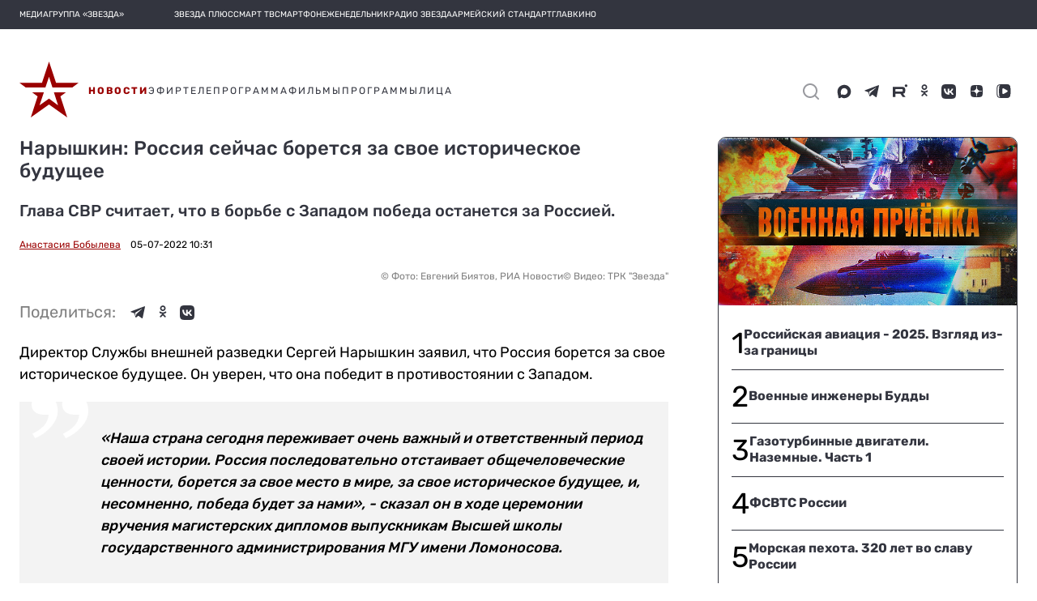

--- FILE ---
content_type: text/html; charset=utf-8
request_url: https://tvzvezda.ru/news/2022751030-iQJlw.html?utm_source=yxnews&utm_medium=desktop
body_size: 36895
content:
<!DOCTYPE html><html lang="ru" prefix="og: http://ogp.me/ns#" data-beasties-container><head>
  <meta charset="utf-8">
  <meta name="viewport" content="width=device-width, initial-scale=1, maximum-scale=1.0, user-scalable=0">
  <meta name="referrer" content="no-referrer-when-downgrade">
  <meta name="zen-verification" content="S4ZZ0AZltsE3K1OxiysVIaOcKdQLhAcA6dtyG9L5jN9GpugE7RjIFdXiMX1Nb58i">

  <title>Нарышкин: Россия сейчас борется за свое историческое будущее</title>
  <base href="/static-v2/">

  <link rel="icon" type="image/x-icon" href="favicon.ico">
  <link rel="preconnect" href="https://fonts.googleapis.com">
  <link rel="preconnect" href="https://fonts.gstatic.com" crossorigin>
  <style>@font-face{font-family:'Roboto';font-style:normal;font-weight:300;font-stretch:100%;font-display:swap;src:url(https://fonts.gstatic.com/s/roboto/v50/KFO7CnqEu92Fr1ME7kSn66aGLdTylUAMa3GUBGEe.woff2) format('woff2');unicode-range:U+0460-052F, U+1C80-1C8A, U+20B4, U+2DE0-2DFF, U+A640-A69F, U+FE2E-FE2F;}@font-face{font-family:'Roboto';font-style:normal;font-weight:300;font-stretch:100%;font-display:swap;src:url(https://fonts.gstatic.com/s/roboto/v50/KFO7CnqEu92Fr1ME7kSn66aGLdTylUAMa3iUBGEe.woff2) format('woff2');unicode-range:U+0301, U+0400-045F, U+0490-0491, U+04B0-04B1, U+2116;}@font-face{font-family:'Roboto';font-style:normal;font-weight:300;font-stretch:100%;font-display:swap;src:url(https://fonts.gstatic.com/s/roboto/v50/KFO7CnqEu92Fr1ME7kSn66aGLdTylUAMa3CUBGEe.woff2) format('woff2');unicode-range:U+1F00-1FFF;}@font-face{font-family:'Roboto';font-style:normal;font-weight:300;font-stretch:100%;font-display:swap;src:url(https://fonts.gstatic.com/s/roboto/v50/KFO7CnqEu92Fr1ME7kSn66aGLdTylUAMa3-UBGEe.woff2) format('woff2');unicode-range:U+0370-0377, U+037A-037F, U+0384-038A, U+038C, U+038E-03A1, U+03A3-03FF;}@font-face{font-family:'Roboto';font-style:normal;font-weight:300;font-stretch:100%;font-display:swap;src:url(https://fonts.gstatic.com/s/roboto/v50/KFO7CnqEu92Fr1ME7kSn66aGLdTylUAMawCUBGEe.woff2) format('woff2');unicode-range:U+0302-0303, U+0305, U+0307-0308, U+0310, U+0312, U+0315, U+031A, U+0326-0327, U+032C, U+032F-0330, U+0332-0333, U+0338, U+033A, U+0346, U+034D, U+0391-03A1, U+03A3-03A9, U+03B1-03C9, U+03D1, U+03D5-03D6, U+03F0-03F1, U+03F4-03F5, U+2016-2017, U+2034-2038, U+203C, U+2040, U+2043, U+2047, U+2050, U+2057, U+205F, U+2070-2071, U+2074-208E, U+2090-209C, U+20D0-20DC, U+20E1, U+20E5-20EF, U+2100-2112, U+2114-2115, U+2117-2121, U+2123-214F, U+2190, U+2192, U+2194-21AE, U+21B0-21E5, U+21F1-21F2, U+21F4-2211, U+2213-2214, U+2216-22FF, U+2308-230B, U+2310, U+2319, U+231C-2321, U+2336-237A, U+237C, U+2395, U+239B-23B7, U+23D0, U+23DC-23E1, U+2474-2475, U+25AF, U+25B3, U+25B7, U+25BD, U+25C1, U+25CA, U+25CC, U+25FB, U+266D-266F, U+27C0-27FF, U+2900-2AFF, U+2B0E-2B11, U+2B30-2B4C, U+2BFE, U+3030, U+FF5B, U+FF5D, U+1D400-1D7FF, U+1EE00-1EEFF;}@font-face{font-family:'Roboto';font-style:normal;font-weight:300;font-stretch:100%;font-display:swap;src:url(https://fonts.gstatic.com/s/roboto/v50/KFO7CnqEu92Fr1ME7kSn66aGLdTylUAMaxKUBGEe.woff2) format('woff2');unicode-range:U+0001-000C, U+000E-001F, U+007F-009F, U+20DD-20E0, U+20E2-20E4, U+2150-218F, U+2190, U+2192, U+2194-2199, U+21AF, U+21E6-21F0, U+21F3, U+2218-2219, U+2299, U+22C4-22C6, U+2300-243F, U+2440-244A, U+2460-24FF, U+25A0-27BF, U+2800-28FF, U+2921-2922, U+2981, U+29BF, U+29EB, U+2B00-2BFF, U+4DC0-4DFF, U+FFF9-FFFB, U+10140-1018E, U+10190-1019C, U+101A0, U+101D0-101FD, U+102E0-102FB, U+10E60-10E7E, U+1D2C0-1D2D3, U+1D2E0-1D37F, U+1F000-1F0FF, U+1F100-1F1AD, U+1F1E6-1F1FF, U+1F30D-1F30F, U+1F315, U+1F31C, U+1F31E, U+1F320-1F32C, U+1F336, U+1F378, U+1F37D, U+1F382, U+1F393-1F39F, U+1F3A7-1F3A8, U+1F3AC-1F3AF, U+1F3C2, U+1F3C4-1F3C6, U+1F3CA-1F3CE, U+1F3D4-1F3E0, U+1F3ED, U+1F3F1-1F3F3, U+1F3F5-1F3F7, U+1F408, U+1F415, U+1F41F, U+1F426, U+1F43F, U+1F441-1F442, U+1F444, U+1F446-1F449, U+1F44C-1F44E, U+1F453, U+1F46A, U+1F47D, U+1F4A3, U+1F4B0, U+1F4B3, U+1F4B9, U+1F4BB, U+1F4BF, U+1F4C8-1F4CB, U+1F4D6, U+1F4DA, U+1F4DF, U+1F4E3-1F4E6, U+1F4EA-1F4ED, U+1F4F7, U+1F4F9-1F4FB, U+1F4FD-1F4FE, U+1F503, U+1F507-1F50B, U+1F50D, U+1F512-1F513, U+1F53E-1F54A, U+1F54F-1F5FA, U+1F610, U+1F650-1F67F, U+1F687, U+1F68D, U+1F691, U+1F694, U+1F698, U+1F6AD, U+1F6B2, U+1F6B9-1F6BA, U+1F6BC, U+1F6C6-1F6CF, U+1F6D3-1F6D7, U+1F6E0-1F6EA, U+1F6F0-1F6F3, U+1F6F7-1F6FC, U+1F700-1F7FF, U+1F800-1F80B, U+1F810-1F847, U+1F850-1F859, U+1F860-1F887, U+1F890-1F8AD, U+1F8B0-1F8BB, U+1F8C0-1F8C1, U+1F900-1F90B, U+1F93B, U+1F946, U+1F984, U+1F996, U+1F9E9, U+1FA00-1FA6F, U+1FA70-1FA7C, U+1FA80-1FA89, U+1FA8F-1FAC6, U+1FACE-1FADC, U+1FADF-1FAE9, U+1FAF0-1FAF8, U+1FB00-1FBFF;}@font-face{font-family:'Roboto';font-style:normal;font-weight:300;font-stretch:100%;font-display:swap;src:url(https://fonts.gstatic.com/s/roboto/v50/KFO7CnqEu92Fr1ME7kSn66aGLdTylUAMa3OUBGEe.woff2) format('woff2');unicode-range:U+0102-0103, U+0110-0111, U+0128-0129, U+0168-0169, U+01A0-01A1, U+01AF-01B0, U+0300-0301, U+0303-0304, U+0308-0309, U+0323, U+0329, U+1EA0-1EF9, U+20AB;}@font-face{font-family:'Roboto';font-style:normal;font-weight:300;font-stretch:100%;font-display:swap;src:url(https://fonts.gstatic.com/s/roboto/v50/KFO7CnqEu92Fr1ME7kSn66aGLdTylUAMa3KUBGEe.woff2) format('woff2');unicode-range:U+0100-02BA, U+02BD-02C5, U+02C7-02CC, U+02CE-02D7, U+02DD-02FF, U+0304, U+0308, U+0329, U+1D00-1DBF, U+1E00-1E9F, U+1EF2-1EFF, U+2020, U+20A0-20AB, U+20AD-20C0, U+2113, U+2C60-2C7F, U+A720-A7FF;}@font-face{font-family:'Roboto';font-style:normal;font-weight:300;font-stretch:100%;font-display:swap;src:url(https://fonts.gstatic.com/s/roboto/v50/KFO7CnqEu92Fr1ME7kSn66aGLdTylUAMa3yUBA.woff2) format('woff2');unicode-range:U+0000-00FF, U+0131, U+0152-0153, U+02BB-02BC, U+02C6, U+02DA, U+02DC, U+0304, U+0308, U+0329, U+2000-206F, U+20AC, U+2122, U+2191, U+2193, U+2212, U+2215, U+FEFF, U+FFFD;}@font-face{font-family:'Roboto';font-style:normal;font-weight:400;font-stretch:100%;font-display:swap;src:url(https://fonts.gstatic.com/s/roboto/v50/KFO7CnqEu92Fr1ME7kSn66aGLdTylUAMa3GUBGEe.woff2) format('woff2');unicode-range:U+0460-052F, U+1C80-1C8A, U+20B4, U+2DE0-2DFF, U+A640-A69F, U+FE2E-FE2F;}@font-face{font-family:'Roboto';font-style:normal;font-weight:400;font-stretch:100%;font-display:swap;src:url(https://fonts.gstatic.com/s/roboto/v50/KFO7CnqEu92Fr1ME7kSn66aGLdTylUAMa3iUBGEe.woff2) format('woff2');unicode-range:U+0301, U+0400-045F, U+0490-0491, U+04B0-04B1, U+2116;}@font-face{font-family:'Roboto';font-style:normal;font-weight:400;font-stretch:100%;font-display:swap;src:url(https://fonts.gstatic.com/s/roboto/v50/KFO7CnqEu92Fr1ME7kSn66aGLdTylUAMa3CUBGEe.woff2) format('woff2');unicode-range:U+1F00-1FFF;}@font-face{font-family:'Roboto';font-style:normal;font-weight:400;font-stretch:100%;font-display:swap;src:url(https://fonts.gstatic.com/s/roboto/v50/KFO7CnqEu92Fr1ME7kSn66aGLdTylUAMa3-UBGEe.woff2) format('woff2');unicode-range:U+0370-0377, U+037A-037F, U+0384-038A, U+038C, U+038E-03A1, U+03A3-03FF;}@font-face{font-family:'Roboto';font-style:normal;font-weight:400;font-stretch:100%;font-display:swap;src:url(https://fonts.gstatic.com/s/roboto/v50/KFO7CnqEu92Fr1ME7kSn66aGLdTylUAMawCUBGEe.woff2) format('woff2');unicode-range:U+0302-0303, U+0305, U+0307-0308, U+0310, U+0312, U+0315, U+031A, U+0326-0327, U+032C, U+032F-0330, U+0332-0333, U+0338, U+033A, U+0346, U+034D, U+0391-03A1, U+03A3-03A9, U+03B1-03C9, U+03D1, U+03D5-03D6, U+03F0-03F1, U+03F4-03F5, U+2016-2017, U+2034-2038, U+203C, U+2040, U+2043, U+2047, U+2050, U+2057, U+205F, U+2070-2071, U+2074-208E, U+2090-209C, U+20D0-20DC, U+20E1, U+20E5-20EF, U+2100-2112, U+2114-2115, U+2117-2121, U+2123-214F, U+2190, U+2192, U+2194-21AE, U+21B0-21E5, U+21F1-21F2, U+21F4-2211, U+2213-2214, U+2216-22FF, U+2308-230B, U+2310, U+2319, U+231C-2321, U+2336-237A, U+237C, U+2395, U+239B-23B7, U+23D0, U+23DC-23E1, U+2474-2475, U+25AF, U+25B3, U+25B7, U+25BD, U+25C1, U+25CA, U+25CC, U+25FB, U+266D-266F, U+27C0-27FF, U+2900-2AFF, U+2B0E-2B11, U+2B30-2B4C, U+2BFE, U+3030, U+FF5B, U+FF5D, U+1D400-1D7FF, U+1EE00-1EEFF;}@font-face{font-family:'Roboto';font-style:normal;font-weight:400;font-stretch:100%;font-display:swap;src:url(https://fonts.gstatic.com/s/roboto/v50/KFO7CnqEu92Fr1ME7kSn66aGLdTylUAMaxKUBGEe.woff2) format('woff2');unicode-range:U+0001-000C, U+000E-001F, U+007F-009F, U+20DD-20E0, U+20E2-20E4, U+2150-218F, U+2190, U+2192, U+2194-2199, U+21AF, U+21E6-21F0, U+21F3, U+2218-2219, U+2299, U+22C4-22C6, U+2300-243F, U+2440-244A, U+2460-24FF, U+25A0-27BF, U+2800-28FF, U+2921-2922, U+2981, U+29BF, U+29EB, U+2B00-2BFF, U+4DC0-4DFF, U+FFF9-FFFB, U+10140-1018E, U+10190-1019C, U+101A0, U+101D0-101FD, U+102E0-102FB, U+10E60-10E7E, U+1D2C0-1D2D3, U+1D2E0-1D37F, U+1F000-1F0FF, U+1F100-1F1AD, U+1F1E6-1F1FF, U+1F30D-1F30F, U+1F315, U+1F31C, U+1F31E, U+1F320-1F32C, U+1F336, U+1F378, U+1F37D, U+1F382, U+1F393-1F39F, U+1F3A7-1F3A8, U+1F3AC-1F3AF, U+1F3C2, U+1F3C4-1F3C6, U+1F3CA-1F3CE, U+1F3D4-1F3E0, U+1F3ED, U+1F3F1-1F3F3, U+1F3F5-1F3F7, U+1F408, U+1F415, U+1F41F, U+1F426, U+1F43F, U+1F441-1F442, U+1F444, U+1F446-1F449, U+1F44C-1F44E, U+1F453, U+1F46A, U+1F47D, U+1F4A3, U+1F4B0, U+1F4B3, U+1F4B9, U+1F4BB, U+1F4BF, U+1F4C8-1F4CB, U+1F4D6, U+1F4DA, U+1F4DF, U+1F4E3-1F4E6, U+1F4EA-1F4ED, U+1F4F7, U+1F4F9-1F4FB, U+1F4FD-1F4FE, U+1F503, U+1F507-1F50B, U+1F50D, U+1F512-1F513, U+1F53E-1F54A, U+1F54F-1F5FA, U+1F610, U+1F650-1F67F, U+1F687, U+1F68D, U+1F691, U+1F694, U+1F698, U+1F6AD, U+1F6B2, U+1F6B9-1F6BA, U+1F6BC, U+1F6C6-1F6CF, U+1F6D3-1F6D7, U+1F6E0-1F6EA, U+1F6F0-1F6F3, U+1F6F7-1F6FC, U+1F700-1F7FF, U+1F800-1F80B, U+1F810-1F847, U+1F850-1F859, U+1F860-1F887, U+1F890-1F8AD, U+1F8B0-1F8BB, U+1F8C0-1F8C1, U+1F900-1F90B, U+1F93B, U+1F946, U+1F984, U+1F996, U+1F9E9, U+1FA00-1FA6F, U+1FA70-1FA7C, U+1FA80-1FA89, U+1FA8F-1FAC6, U+1FACE-1FADC, U+1FADF-1FAE9, U+1FAF0-1FAF8, U+1FB00-1FBFF;}@font-face{font-family:'Roboto';font-style:normal;font-weight:400;font-stretch:100%;font-display:swap;src:url(https://fonts.gstatic.com/s/roboto/v50/KFO7CnqEu92Fr1ME7kSn66aGLdTylUAMa3OUBGEe.woff2) format('woff2');unicode-range:U+0102-0103, U+0110-0111, U+0128-0129, U+0168-0169, U+01A0-01A1, U+01AF-01B0, U+0300-0301, U+0303-0304, U+0308-0309, U+0323, U+0329, U+1EA0-1EF9, U+20AB;}@font-face{font-family:'Roboto';font-style:normal;font-weight:400;font-stretch:100%;font-display:swap;src:url(https://fonts.gstatic.com/s/roboto/v50/KFO7CnqEu92Fr1ME7kSn66aGLdTylUAMa3KUBGEe.woff2) format('woff2');unicode-range:U+0100-02BA, U+02BD-02C5, U+02C7-02CC, U+02CE-02D7, U+02DD-02FF, U+0304, U+0308, U+0329, U+1D00-1DBF, U+1E00-1E9F, U+1EF2-1EFF, U+2020, U+20A0-20AB, U+20AD-20C0, U+2113, U+2C60-2C7F, U+A720-A7FF;}@font-face{font-family:'Roboto';font-style:normal;font-weight:400;font-stretch:100%;font-display:swap;src:url(https://fonts.gstatic.com/s/roboto/v50/KFO7CnqEu92Fr1ME7kSn66aGLdTylUAMa3yUBA.woff2) format('woff2');unicode-range:U+0000-00FF, U+0131, U+0152-0153, U+02BB-02BC, U+02C6, U+02DA, U+02DC, U+0304, U+0308, U+0329, U+2000-206F, U+20AC, U+2122, U+2191, U+2193, U+2212, U+2215, U+FEFF, U+FFFD;}@font-face{font-family:'Roboto';font-style:normal;font-weight:500;font-stretch:100%;font-display:swap;src:url(https://fonts.gstatic.com/s/roboto/v50/KFO7CnqEu92Fr1ME7kSn66aGLdTylUAMa3GUBGEe.woff2) format('woff2');unicode-range:U+0460-052F, U+1C80-1C8A, U+20B4, U+2DE0-2DFF, U+A640-A69F, U+FE2E-FE2F;}@font-face{font-family:'Roboto';font-style:normal;font-weight:500;font-stretch:100%;font-display:swap;src:url(https://fonts.gstatic.com/s/roboto/v50/KFO7CnqEu92Fr1ME7kSn66aGLdTylUAMa3iUBGEe.woff2) format('woff2');unicode-range:U+0301, U+0400-045F, U+0490-0491, U+04B0-04B1, U+2116;}@font-face{font-family:'Roboto';font-style:normal;font-weight:500;font-stretch:100%;font-display:swap;src:url(https://fonts.gstatic.com/s/roboto/v50/KFO7CnqEu92Fr1ME7kSn66aGLdTylUAMa3CUBGEe.woff2) format('woff2');unicode-range:U+1F00-1FFF;}@font-face{font-family:'Roboto';font-style:normal;font-weight:500;font-stretch:100%;font-display:swap;src:url(https://fonts.gstatic.com/s/roboto/v50/KFO7CnqEu92Fr1ME7kSn66aGLdTylUAMa3-UBGEe.woff2) format('woff2');unicode-range:U+0370-0377, U+037A-037F, U+0384-038A, U+038C, U+038E-03A1, U+03A3-03FF;}@font-face{font-family:'Roboto';font-style:normal;font-weight:500;font-stretch:100%;font-display:swap;src:url(https://fonts.gstatic.com/s/roboto/v50/KFO7CnqEu92Fr1ME7kSn66aGLdTylUAMawCUBGEe.woff2) format('woff2');unicode-range:U+0302-0303, U+0305, U+0307-0308, U+0310, U+0312, U+0315, U+031A, U+0326-0327, U+032C, U+032F-0330, U+0332-0333, U+0338, U+033A, U+0346, U+034D, U+0391-03A1, U+03A3-03A9, U+03B1-03C9, U+03D1, U+03D5-03D6, U+03F0-03F1, U+03F4-03F5, U+2016-2017, U+2034-2038, U+203C, U+2040, U+2043, U+2047, U+2050, U+2057, U+205F, U+2070-2071, U+2074-208E, U+2090-209C, U+20D0-20DC, U+20E1, U+20E5-20EF, U+2100-2112, U+2114-2115, U+2117-2121, U+2123-214F, U+2190, U+2192, U+2194-21AE, U+21B0-21E5, U+21F1-21F2, U+21F4-2211, U+2213-2214, U+2216-22FF, U+2308-230B, U+2310, U+2319, U+231C-2321, U+2336-237A, U+237C, U+2395, U+239B-23B7, U+23D0, U+23DC-23E1, U+2474-2475, U+25AF, U+25B3, U+25B7, U+25BD, U+25C1, U+25CA, U+25CC, U+25FB, U+266D-266F, U+27C0-27FF, U+2900-2AFF, U+2B0E-2B11, U+2B30-2B4C, U+2BFE, U+3030, U+FF5B, U+FF5D, U+1D400-1D7FF, U+1EE00-1EEFF;}@font-face{font-family:'Roboto';font-style:normal;font-weight:500;font-stretch:100%;font-display:swap;src:url(https://fonts.gstatic.com/s/roboto/v50/KFO7CnqEu92Fr1ME7kSn66aGLdTylUAMaxKUBGEe.woff2) format('woff2');unicode-range:U+0001-000C, U+000E-001F, U+007F-009F, U+20DD-20E0, U+20E2-20E4, U+2150-218F, U+2190, U+2192, U+2194-2199, U+21AF, U+21E6-21F0, U+21F3, U+2218-2219, U+2299, U+22C4-22C6, U+2300-243F, U+2440-244A, U+2460-24FF, U+25A0-27BF, U+2800-28FF, U+2921-2922, U+2981, U+29BF, U+29EB, U+2B00-2BFF, U+4DC0-4DFF, U+FFF9-FFFB, U+10140-1018E, U+10190-1019C, U+101A0, U+101D0-101FD, U+102E0-102FB, U+10E60-10E7E, U+1D2C0-1D2D3, U+1D2E0-1D37F, U+1F000-1F0FF, U+1F100-1F1AD, U+1F1E6-1F1FF, U+1F30D-1F30F, U+1F315, U+1F31C, U+1F31E, U+1F320-1F32C, U+1F336, U+1F378, U+1F37D, U+1F382, U+1F393-1F39F, U+1F3A7-1F3A8, U+1F3AC-1F3AF, U+1F3C2, U+1F3C4-1F3C6, U+1F3CA-1F3CE, U+1F3D4-1F3E0, U+1F3ED, U+1F3F1-1F3F3, U+1F3F5-1F3F7, U+1F408, U+1F415, U+1F41F, U+1F426, U+1F43F, U+1F441-1F442, U+1F444, U+1F446-1F449, U+1F44C-1F44E, U+1F453, U+1F46A, U+1F47D, U+1F4A3, U+1F4B0, U+1F4B3, U+1F4B9, U+1F4BB, U+1F4BF, U+1F4C8-1F4CB, U+1F4D6, U+1F4DA, U+1F4DF, U+1F4E3-1F4E6, U+1F4EA-1F4ED, U+1F4F7, U+1F4F9-1F4FB, U+1F4FD-1F4FE, U+1F503, U+1F507-1F50B, U+1F50D, U+1F512-1F513, U+1F53E-1F54A, U+1F54F-1F5FA, U+1F610, U+1F650-1F67F, U+1F687, U+1F68D, U+1F691, U+1F694, U+1F698, U+1F6AD, U+1F6B2, U+1F6B9-1F6BA, U+1F6BC, U+1F6C6-1F6CF, U+1F6D3-1F6D7, U+1F6E0-1F6EA, U+1F6F0-1F6F3, U+1F6F7-1F6FC, U+1F700-1F7FF, U+1F800-1F80B, U+1F810-1F847, U+1F850-1F859, U+1F860-1F887, U+1F890-1F8AD, U+1F8B0-1F8BB, U+1F8C0-1F8C1, U+1F900-1F90B, U+1F93B, U+1F946, U+1F984, U+1F996, U+1F9E9, U+1FA00-1FA6F, U+1FA70-1FA7C, U+1FA80-1FA89, U+1FA8F-1FAC6, U+1FACE-1FADC, U+1FADF-1FAE9, U+1FAF0-1FAF8, U+1FB00-1FBFF;}@font-face{font-family:'Roboto';font-style:normal;font-weight:500;font-stretch:100%;font-display:swap;src:url(https://fonts.gstatic.com/s/roboto/v50/KFO7CnqEu92Fr1ME7kSn66aGLdTylUAMa3OUBGEe.woff2) format('woff2');unicode-range:U+0102-0103, U+0110-0111, U+0128-0129, U+0168-0169, U+01A0-01A1, U+01AF-01B0, U+0300-0301, U+0303-0304, U+0308-0309, U+0323, U+0329, U+1EA0-1EF9, U+20AB;}@font-face{font-family:'Roboto';font-style:normal;font-weight:500;font-stretch:100%;font-display:swap;src:url(https://fonts.gstatic.com/s/roboto/v50/KFO7CnqEu92Fr1ME7kSn66aGLdTylUAMa3KUBGEe.woff2) format('woff2');unicode-range:U+0100-02BA, U+02BD-02C5, U+02C7-02CC, U+02CE-02D7, U+02DD-02FF, U+0304, U+0308, U+0329, U+1D00-1DBF, U+1E00-1E9F, U+1EF2-1EFF, U+2020, U+20A0-20AB, U+20AD-20C0, U+2113, U+2C60-2C7F, U+A720-A7FF;}@font-face{font-family:'Roboto';font-style:normal;font-weight:500;font-stretch:100%;font-display:swap;src:url(https://fonts.gstatic.com/s/roboto/v50/KFO7CnqEu92Fr1ME7kSn66aGLdTylUAMa3yUBA.woff2) format('woff2');unicode-range:U+0000-00FF, U+0131, U+0152-0153, U+02BB-02BC, U+02C6, U+02DA, U+02DC, U+0304, U+0308, U+0329, U+2000-206F, U+20AC, U+2122, U+2191, U+2193, U+2212, U+2215, U+FEFF, U+FFFD;}</style>
  <style>@font-face{font-family:'Material Icons';font-style:normal;font-weight:400;src:url(https://fonts.gstatic.com/s/materialicons/v145/flUhRq6tzZclQEJ-Vdg-IuiaDsNc.woff2) format('woff2');}.material-icons{font-family:'Material Icons';font-weight:normal;font-style:normal;font-size:24px;line-height:1;letter-spacing:normal;text-transform:none;display:inline-block;white-space:nowrap;word-wrap:normal;direction:ltr;-webkit-font-feature-settings:'liga';-webkit-font-smoothing:antialiased;}</style>
  <style>@font-face{font-family:'Rubik';font-style:normal;font-weight:400;font-display:swap;src:url(https://fonts.gstatic.com/s/rubik/v31/iJWKBXyIfDnIV7nErXyi0A.woff2) format('woff2');unicode-range:U+0600-06FF, U+0750-077F, U+0870-088E, U+0890-0891, U+0897-08E1, U+08E3-08FF, U+200C-200E, U+2010-2011, U+204F, U+2E41, U+FB50-FDFF, U+FE70-FE74, U+FE76-FEFC, U+102E0-102FB, U+10E60-10E7E, U+10EC2-10EC4, U+10EFC-10EFF, U+1EE00-1EE03, U+1EE05-1EE1F, U+1EE21-1EE22, U+1EE24, U+1EE27, U+1EE29-1EE32, U+1EE34-1EE37, U+1EE39, U+1EE3B, U+1EE42, U+1EE47, U+1EE49, U+1EE4B, U+1EE4D-1EE4F, U+1EE51-1EE52, U+1EE54, U+1EE57, U+1EE59, U+1EE5B, U+1EE5D, U+1EE5F, U+1EE61-1EE62, U+1EE64, U+1EE67-1EE6A, U+1EE6C-1EE72, U+1EE74-1EE77, U+1EE79-1EE7C, U+1EE7E, U+1EE80-1EE89, U+1EE8B-1EE9B, U+1EEA1-1EEA3, U+1EEA5-1EEA9, U+1EEAB-1EEBB, U+1EEF0-1EEF1;}@font-face{font-family:'Rubik';font-style:normal;font-weight:400;font-display:swap;src:url(https://fonts.gstatic.com/s/rubik/v31/iJWKBXyIfDnIV7nMrXyi0A.woff2) format('woff2');unicode-range:U+0460-052F, U+1C80-1C8A, U+20B4, U+2DE0-2DFF, U+A640-A69F, U+FE2E-FE2F;}@font-face{font-family:'Rubik';font-style:normal;font-weight:400;font-display:swap;src:url(https://fonts.gstatic.com/s/rubik/v31/iJWKBXyIfDnIV7nFrXyi0A.woff2) format('woff2');unicode-range:U+0301, U+0400-045F, U+0490-0491, U+04B0-04B1, U+2116;}@font-face{font-family:'Rubik';font-style:normal;font-weight:400;font-display:swap;src:url(https://fonts.gstatic.com/s/rubik/v31/iJWKBXyIfDnIV7nDrXyi0A.woff2) format('woff2');unicode-range:U+0307-0308, U+0590-05FF, U+200C-2010, U+20AA, U+25CC, U+FB1D-FB4F;}@font-face{font-family:'Rubik';font-style:normal;font-weight:400;font-display:swap;src:url(https://fonts.gstatic.com/s/rubik/v31/iJWKBXyIfDnIV7nPrXyi0A.woff2) format('woff2');unicode-range:U+0100-02BA, U+02BD-02C5, U+02C7-02CC, U+02CE-02D7, U+02DD-02FF, U+0304, U+0308, U+0329, U+1D00-1DBF, U+1E00-1E9F, U+1EF2-1EFF, U+2020, U+20A0-20AB, U+20AD-20C0, U+2113, U+2C60-2C7F, U+A720-A7FF;}@font-face{font-family:'Rubik';font-style:normal;font-weight:400;font-display:swap;src:url(https://fonts.gstatic.com/s/rubik/v31/iJWKBXyIfDnIV7nBrXw.woff2) format('woff2');unicode-range:U+0000-00FF, U+0131, U+0152-0153, U+02BB-02BC, U+02C6, U+02DA, U+02DC, U+0304, U+0308, U+0329, U+2000-206F, U+20AC, U+2122, U+2191, U+2193, U+2212, U+2215, U+FEFF, U+FFFD;}@font-face{font-family:'Rubik';font-style:normal;font-weight:500;font-display:swap;src:url(https://fonts.gstatic.com/s/rubik/v31/iJWKBXyIfDnIV7nErXyi0A.woff2) format('woff2');unicode-range:U+0600-06FF, U+0750-077F, U+0870-088E, U+0890-0891, U+0897-08E1, U+08E3-08FF, U+200C-200E, U+2010-2011, U+204F, U+2E41, U+FB50-FDFF, U+FE70-FE74, U+FE76-FEFC, U+102E0-102FB, U+10E60-10E7E, U+10EC2-10EC4, U+10EFC-10EFF, U+1EE00-1EE03, U+1EE05-1EE1F, U+1EE21-1EE22, U+1EE24, U+1EE27, U+1EE29-1EE32, U+1EE34-1EE37, U+1EE39, U+1EE3B, U+1EE42, U+1EE47, U+1EE49, U+1EE4B, U+1EE4D-1EE4F, U+1EE51-1EE52, U+1EE54, U+1EE57, U+1EE59, U+1EE5B, U+1EE5D, U+1EE5F, U+1EE61-1EE62, U+1EE64, U+1EE67-1EE6A, U+1EE6C-1EE72, U+1EE74-1EE77, U+1EE79-1EE7C, U+1EE7E, U+1EE80-1EE89, U+1EE8B-1EE9B, U+1EEA1-1EEA3, U+1EEA5-1EEA9, U+1EEAB-1EEBB, U+1EEF0-1EEF1;}@font-face{font-family:'Rubik';font-style:normal;font-weight:500;font-display:swap;src:url(https://fonts.gstatic.com/s/rubik/v31/iJWKBXyIfDnIV7nMrXyi0A.woff2) format('woff2');unicode-range:U+0460-052F, U+1C80-1C8A, U+20B4, U+2DE0-2DFF, U+A640-A69F, U+FE2E-FE2F;}@font-face{font-family:'Rubik';font-style:normal;font-weight:500;font-display:swap;src:url(https://fonts.gstatic.com/s/rubik/v31/iJWKBXyIfDnIV7nFrXyi0A.woff2) format('woff2');unicode-range:U+0301, U+0400-045F, U+0490-0491, U+04B0-04B1, U+2116;}@font-face{font-family:'Rubik';font-style:normal;font-weight:500;font-display:swap;src:url(https://fonts.gstatic.com/s/rubik/v31/iJWKBXyIfDnIV7nDrXyi0A.woff2) format('woff2');unicode-range:U+0307-0308, U+0590-05FF, U+200C-2010, U+20AA, U+25CC, U+FB1D-FB4F;}@font-face{font-family:'Rubik';font-style:normal;font-weight:500;font-display:swap;src:url(https://fonts.gstatic.com/s/rubik/v31/iJWKBXyIfDnIV7nPrXyi0A.woff2) format('woff2');unicode-range:U+0100-02BA, U+02BD-02C5, U+02C7-02CC, U+02CE-02D7, U+02DD-02FF, U+0304, U+0308, U+0329, U+1D00-1DBF, U+1E00-1E9F, U+1EF2-1EFF, U+2020, U+20A0-20AB, U+20AD-20C0, U+2113, U+2C60-2C7F, U+A720-A7FF;}@font-face{font-family:'Rubik';font-style:normal;font-weight:500;font-display:swap;src:url(https://fonts.gstatic.com/s/rubik/v31/iJWKBXyIfDnIV7nBrXw.woff2) format('woff2');unicode-range:U+0000-00FF, U+0131, U+0152-0153, U+02BB-02BC, U+02C6, U+02DA, U+02DC, U+0304, U+0308, U+0329, U+2000-206F, U+20AC, U+2122, U+2191, U+2193, U+2212, U+2215, U+FEFF, U+FFFD;}@font-face{font-family:'Rubik';font-style:normal;font-weight:700;font-display:swap;src:url(https://fonts.gstatic.com/s/rubik/v31/iJWKBXyIfDnIV7nErXyi0A.woff2) format('woff2');unicode-range:U+0600-06FF, U+0750-077F, U+0870-088E, U+0890-0891, U+0897-08E1, U+08E3-08FF, U+200C-200E, U+2010-2011, U+204F, U+2E41, U+FB50-FDFF, U+FE70-FE74, U+FE76-FEFC, U+102E0-102FB, U+10E60-10E7E, U+10EC2-10EC4, U+10EFC-10EFF, U+1EE00-1EE03, U+1EE05-1EE1F, U+1EE21-1EE22, U+1EE24, U+1EE27, U+1EE29-1EE32, U+1EE34-1EE37, U+1EE39, U+1EE3B, U+1EE42, U+1EE47, U+1EE49, U+1EE4B, U+1EE4D-1EE4F, U+1EE51-1EE52, U+1EE54, U+1EE57, U+1EE59, U+1EE5B, U+1EE5D, U+1EE5F, U+1EE61-1EE62, U+1EE64, U+1EE67-1EE6A, U+1EE6C-1EE72, U+1EE74-1EE77, U+1EE79-1EE7C, U+1EE7E, U+1EE80-1EE89, U+1EE8B-1EE9B, U+1EEA1-1EEA3, U+1EEA5-1EEA9, U+1EEAB-1EEBB, U+1EEF0-1EEF1;}@font-face{font-family:'Rubik';font-style:normal;font-weight:700;font-display:swap;src:url(https://fonts.gstatic.com/s/rubik/v31/iJWKBXyIfDnIV7nMrXyi0A.woff2) format('woff2');unicode-range:U+0460-052F, U+1C80-1C8A, U+20B4, U+2DE0-2DFF, U+A640-A69F, U+FE2E-FE2F;}@font-face{font-family:'Rubik';font-style:normal;font-weight:700;font-display:swap;src:url(https://fonts.gstatic.com/s/rubik/v31/iJWKBXyIfDnIV7nFrXyi0A.woff2) format('woff2');unicode-range:U+0301, U+0400-045F, U+0490-0491, U+04B0-04B1, U+2116;}@font-face{font-family:'Rubik';font-style:normal;font-weight:700;font-display:swap;src:url(https://fonts.gstatic.com/s/rubik/v31/iJWKBXyIfDnIV7nDrXyi0A.woff2) format('woff2');unicode-range:U+0307-0308, U+0590-05FF, U+200C-2010, U+20AA, U+25CC, U+FB1D-FB4F;}@font-face{font-family:'Rubik';font-style:normal;font-weight:700;font-display:swap;src:url(https://fonts.gstatic.com/s/rubik/v31/iJWKBXyIfDnIV7nPrXyi0A.woff2) format('woff2');unicode-range:U+0100-02BA, U+02BD-02C5, U+02C7-02CC, U+02CE-02D7, U+02DD-02FF, U+0304, U+0308, U+0329, U+1D00-1DBF, U+1E00-1E9F, U+1EF2-1EFF, U+2020, U+20A0-20AB, U+20AD-20C0, U+2113, U+2C60-2C7F, U+A720-A7FF;}@font-face{font-family:'Rubik';font-style:normal;font-weight:700;font-display:swap;src:url(https://fonts.gstatic.com/s/rubik/v31/iJWKBXyIfDnIV7nBrXw.woff2) format('woff2');unicode-range:U+0000-00FF, U+0131, U+0152-0153, U+02BB-02BC, U+02C6, U+02DA, U+02DC, U+0304, U+0308, U+0329, U+2000-206F, U+20AC, U+2122, U+2191, U+2193, U+2212, U+2215, U+FEFF, U+FFFD;}</style>

  <script>!function(n,e){let t=[1920,1366,768,320].find(n=>e>n)||320;n.className="w"+t}(document.documentElement,window.innerWidth);</script>

  <style>.mobile,.w320 .desktop{display:none!important}.w320 .mobile{display:block!important}</style>

  <script>window.yaContextCb = window.yaContextCb || []</script>
  <script src="https://yandex.ru/ads/system/context.js" async></script>
<style>html{--mat-sys-on-surface: initial}:root{--color-blue: #0043EE;--color-red: #9A0000;--color-gray: #D8D8D8;--transition: .3s ease-in-out .1s}.c-red{color:var(--color-red)!important}html,body{display:block;width:100%;height:100%}*{margin:0;padding:0}html{font-size:12px;line-height:1.25}body{font-size:inherit;font-family:Rubik,sans-serif}iframe{border:none;outline:none}h2,.h3{font-weight:500;color:#33353f;margin:0}a,a:visited{text-decoration:none;color:#33353f;cursor:pointer}[hidden]{display:none!important}.m-auto{margin:auto}.mr-1{margin-right:1rem}.mb-1{margin-bottom:1rem}.mt-1_5{margin-top:1.5rem}.mt-2{margin-top:2rem}.mb-2{margin-bottom:2rem}.d-iblock{display:inline-block}.underline{text-decoration:underline}.link-red,.link-red:visited{color:var(--color-red);font-weight:700;text-decoration:none}input{border-radius:0}.w-100{width:100%}.c-pointer{cursor:pointer!important}.b-rounded{border-radius:10px}.content{margin:0 auto;max-width:1300px;padding:0 2rem}#app-version{font-size:10px;color:var(--color-gray)}
</style><link rel="stylesheet" href="styles-6RVMFNVI.css" crossorigin="use-credentials" media="print" onload="this.media='all'"><noscript><link rel="stylesheet" href="styles-6RVMFNVI.css" crossorigin="use-credentials"></noscript><meta property="og:type" content="article"><meta property="og:title" content="Нарышкин: Россия сейчас борется за свое историческое будущее"><meta property="og:image" content="https://mcdn2.tvzvezda.ru/storage/news_other_images/2022/07/05/f25f878dfa5542b6a392ab9b31b60e24.jpg"><meta property="og:url" content="https://tvzvezda.ru/news"><meta property="og:site_name" content="Телеканал «Звезда»"><meta name="description" content="Глава СВР считает, что в борьбе с Западом победа останется за Россией."><meta name="keywords" content="Россия, Запад, борьба, Сергей Нарышкин"><meta property="og:description" content="Глава СВР считает, что в борьбе с Западом победа останется за Россией."><style ng-app-id="tvzvezda">[_nghost-tvzvezda-c2850356816]{position:relative}[_nghost-tvzvezda-c2850356816]   .content[_ngcontent-tvzvezda-c2850356816]{position:relative;margin:20px auto;background:#fff;z-index:2}.w320   [_nghost-tvzvezda-c2850356816]{position:static;left:0;transform:none}.w320   [_nghost-tvzvezda-c2850356816]   .content[_ngcontent-tvzvezda-c2850356816]{margin:0;max-width:none;padding:0 0 48px}.w320   [_nghost-tvzvezda-c2850356816]   .desktop[_ngcontent-tvzvezda-c2850356816]{display:none!important}</style><style ng-app-id="tvzvezda">[_nghost-tvzvezda-c435267882]{position:relative;display:block;padding:12px 0;background:#33353f;z-index:2}.content[_ngcontent-tvzvezda-c435267882]{display:flex;flex-direction:row;flex-wrap:wrap;width:100%;box-sizing:border-box;row-gap:12px;column-gap:2rem}.content[_ngcontent-tvzvezda-c435267882]   a[_ngcontent-tvzvezda-c435267882]{color:#fff;letter-spacing:1px;text-transform:uppercase;text-decoration:none;white-space:nowrap}.w768   [_nghost-tvzvezda-c435267882]{font-size:.85rem}.w768   [_nghost-tvzvezda-c435267882]   a[_ngcontent-tvzvezda-c435267882]{letter-spacing:0}.spacer[_ngcontent-tvzvezda-c435267882]{min-width:5%}</style><style ng-app-id="tvzvezda">[_nghost-tvzvezda-c1009193603]{display:block}.main[_ngcontent-tvzvezda-c1009193603]{display:flex;flex-direction:row;justify-content:space-between;align-items:center;background:#33353f}.items[_ngcontent-tvzvezda-c1009193603]{display:flex;flex-direction:column;justify-content:space-between;width:100%;background:#33353fcc}a[_ngcontent-tvzvezda-c1009193603]{padding:10px 20px;color:#fff;letter-spacing:2px;text-transform:uppercase;text-decoration:none;white-space:nowrap}.rotate[_ngcontent-tvzvezda-c1009193603]{transform:rotate(180deg)}</style><style ng-app-id="tvzvezda">[_nghost-tvzvezda-c1077583603]{display:block;padding:1rem 1.2rem;border-top:1px solid var(--color-red);border-bottom:1px solid var(--color-red)}.h3[_ngcontent-tvzvezda-c1077583603]{font-weight:400;text-transform:uppercase}</style><style ng-app-id="tvzvezda">[_nghost-tvzvezda-c3589915727]{display:flex;align-items:center;justify-content:space-between;max-width:1260px;margin:auto;padding:20px 0;box-sizing:border-box;background:#fff;z-index:2}.menu[_ngcontent-tvzvezda-c3589915727]{display:flex;align-items:center}.logo[_ngcontent-tvzvezda-c3589915727]{margin-right:2rem}.links[_ngcontent-tvzvezda-c3589915727]{display:flex;flex-wrap:wrap;column-gap:2rem}.share[_ngcontent-tvzvezda-c3589915727]{display:flex;height:100%;align-items:center;justify-content:flex-end}.w768   [_nghost-tvzvezda-c3589915727]   .logo[_ngcontent-tvzvezda-c3589915727]{margin-right:1rem}.w768   [_nghost-tvzvezda-c3589915727]   .links[_ngcontent-tvzvezda-c3589915727]{gap:1rem}</style><style ng-app-id="tvzvezda">.container[_ngcontent-tvzvezda-c1943563973]{overflow:hidden;position:fixed;top:0;left:0;width:100vw;display:flex;flex-direction:column;padding:20px 2rem;background:#fff;z-index:3000;box-sizing:border-box;box-shadow:0 10px 20px #00000073}.container[_ngcontent-tvzvezda-c1943563973]   .logo[_ngcontent-tvzvezda-c1943563973]{display:flex;justify-content:center}.container[_ngcontent-tvzvezda-c1943563973]   .logo[_ngcontent-tvzvezda-c1943563973]     img{width:30px;height:30px}.container[_ngcontent-tvzvezda-c1943563973] > *[_ngcontent-tvzvezda-c1943563973]{max-width:1300px;width:100%;margin:auto}z-columns[_ngcontent-tvzvezda-c1943563973]{align-items:center}.menu[_ngcontent-tvzvezda-c1943563973]{display:flex;align-items:center;width:100%;flex:auto}z-input[_ngcontent-tvzvezda-c1943563973]{width:100%}z-input[_ngcontent-tvzvezda-c1943563973]     input{font-size:14px;line-height:12px;padding:0}.share[_ngcontent-tvzvezda-c1943563973]{display:flex;height:100%;align-items:center;justify-content:flex-end;margin-left:40px}</style><style ng-app-id="tvzvezda">[_nghost-tvzvezda-c3318373419]{display:block;font-size:16px;padding-bottom:50px}.logo-block[_ngcontent-tvzvezda-c3318373419]{display:flex;flex-wrap:wrap;align-items:center}.share[_ngcontent-tvzvezda-c3318373419]{margin:0 0 0 50px}p[_ngcontent-tvzvezda-c3318373419]{margin-top:2rem}.links[_ngcontent-tvzvezda-c3318373419]{width:80%;margin:3rem 0;justify-items:flex-start}.w320   [_nghost-tvzvezda-c3318373419]{padding:1rem 1rem 50px}.w320   [_nghost-tvzvezda-c3318373419]   .share[_ngcontent-tvzvezda-c3318373419]{margin:2rem 0 0}.w320   [_nghost-tvzvezda-c3318373419]   .links[_ngcontent-tvzvezda-c3318373419]{display:none}</style><style ng-app-id="tvzvezda">[_nghost-tvzvezda-c3791052681]{position:fixed;bottom:0;padding:1rem 0;width:100%;box-sizing:border-box;background:#fff;display:flex;justify-content:space-around;box-shadow:0 -2px 4px #0003;z-index:9999}.item[_ngcontent-tvzvezda-c3791052681]{display:flex;flex-direction:column;align-items:center;justify-content:flex-end;line-height:1.5;white-space:nowrap}.item[_ngcontent-tvzvezda-c3791052681]   .img[_ngcontent-tvzvezda-c3791052681]{display:flex;align-items:center;justify-content:center;height:20px}.item[_ngcontent-tvzvezda-c3791052681]   .icon-active[_ngcontent-tvzvezda-c3791052681]{display:none}.item.active[_ngcontent-tvzvezda-c3791052681]{color:#9a0000}.item.active[_ngcontent-tvzvezda-c3791052681]   .icon[_ngcontent-tvzvezda-c3791052681]{display:none}.item.active[_ngcontent-tvzvezda-c3791052681]   .icon-active[_ngcontent-tvzvezda-c3791052681]{display:initial}</style><style ng-app-id="tvzvezda">[_nghost-tvzvezda-c2169600307]{display:grid;grid-gap:20px;grid-template-columns:repeat(var(--rows-count, 2),minmax(130px,1fr));justify-items:center}.w320   [_nghost-tvzvezda-c2169600307]{grid-template-columns:repeat(var(--rows-count-mobile, 1),1fr)}</style><style ng-app-id="tvzvezda">[_nghost-tvzvezda-c3293890311]{display:flex;flex-direction:row;align-items:center;padding:0 1rem;box-sizing:border-box;box-shadow:0 0 4px #0003;text-transform:uppercase;height:30px}[_nghost-tvzvezda-c3293890311]   img[_ngcontent-tvzvezda-c3293890311]{margin-right:8px;max-width:18px}</style><style ng-app-id="tvzvezda">[_nghost-tvzvezda-c3490932834]{display:inline-flex;align-items:center}[_nghost-tvzvezda-c3490932834]   a[_ngcontent-tvzvezda-c3490932834]{display:inline-block;margin:0 8px;padding:1px;height:16px;background-repeat:no-repeat;background-size:contain}[_nghost-tvzvezda-c3490932834]   .rutube[_ngcontent-tvzvezda-c3490932834]{min-width:16px;background-image:url([data-uri])}[_nghost-tvzvezda-c3490932834]   .vk[_ngcontent-tvzvezda-c3490932834]{min-width:16px;background-image:url([data-uri])}[_nghost-tvzvezda-c3490932834]   .vk_video[_ngcontent-tvzvezda-c3490932834]{min-width:16px;background-image:url([data-uri])}[_nghost-tvzvezda-c3490932834]   .fb[_ngcontent-tvzvezda-c3490932834]{min-width:8px;background-image:url([data-uri])}[_nghost-tvzvezda-c3490932834]   .ok[_ngcontent-tvzvezda-c3490932834]{min-width:8px;background-image:url([data-uri])}[_nghost-tvzvezda-c3490932834]   .twitter[_ngcontent-tvzvezda-c3490932834]{min-width:16px;background-image:url([data-uri])}[_nghost-tvzvezda-c3490932834]   .youtube[_ngcontent-tvzvezda-c3490932834]{min-width:16px;background-image:url([data-uri])}[_nghost-tvzvezda-c3490932834]   .instagram[_ngcontent-tvzvezda-c3490932834]{min-width:17px;background-image:url([data-uri])}[_nghost-tvzvezda-c3490932834]   .telegram[_ngcontent-tvzvezda-c3490932834]{min-width:17px;background-image:url([data-uri])}[_nghost-tvzvezda-c3490932834]   .tiktok[_ngcontent-tvzvezda-c3490932834]{min-width:13px;background-image:url([data-uri])}[_nghost-tvzvezda-c3490932834]   .rss[_ngcontent-tvzvezda-c3490932834]{min-width:11px;background-image:url([data-uri])}[_nghost-tvzvezda-c3490932834]   .dzen[_ngcontent-tvzvezda-c3490932834]{min-width:16px;background-size:30px;background-position:center;background-image:url([data-uri])}[_nghost-tvzvezda-c3490932834]   .max[_ngcontent-tvzvezda-c3490932834]{background-size:30px;background-position:center;min-width:16px;background-image:url([data-uri])}</style><style ng-app-id="tvzvezda">[_nghost-tvzvezda-c1081973460]{position:relative;display:flex;align-items:flex-end;justify-content:flex-end}form[_ngcontent-tvzvezda-c1081973460]{opacity:0;transition:.16s}form.visible[_ngcontent-tvzvezda-c1081973460]{display:block;opacity:1;width:auto}.trigger[_ngcontent-tvzvezda-c1081973460]{width:24px;height:24px;opacity:.5;cursor:pointer}.trigger.active[_ngcontent-tvzvezda-c1081973460]{opacity:1}.query[_ngcontent-tvzvezda-c1081973460]{width:160px;background:transparent}.w768   [_nghost-tvzvezda-c1081973460]   .query[_ngcontent-tvzvezda-c1081973460]{width:120px}</style><style ng-app-id="tvzvezda">[_nghost-tvzvezda-c1458389458]{display:flex;flex-direction:column;position:relative;width:100%}[direction=row][_nghost-tvzvezda-c1458389458]{flex-direction:row;align-items:center}[direction=row][_nghost-tvzvezda-c1458389458]   .label[_ngcontent-tvzvezda-c1458389458]{margin-right:8px;margin-bottom:-8px}input[_ngcontent-tvzvezda-c1458389458]{padding:4px;border-width:0 0 1px;outline:none;background:inherit}.suffix[_ngcontent-tvzvezda-c1458389458]{position:absolute;right:0;top:4px;width:16px;height:16px}</style><style ng-app-id="tvzvezda">[_nghost-tvzvezda-c2409699389]{display:inline-block}</style><style ng-app-id="tvzvezda">[_nghost-tvzvezda-c3923912641]{display:flex;width:100%}.reverse[_nghost-tvzvezda-c3923912641]{flex-direction:row-reverse}.reverse[_nghost-tvzvezda-c3923912641]   .left[_ngcontent-tvzvezda-c3923912641]{margin:0 0 0 5%}.left[_ngcontent-tvzvezda-c3923912641]{display:inline-block}.left[_ngcontent-tvzvezda-c3923912641]{width:95%;max-width:95%;margin-right:5%;overflow:hidden}.right[_ngcontent-tvzvezda-c3923912641]{min-width:324px;max-width:324px;overflow:hidden}.w768   [_nghost-tvzvezda-c3923912641]   .right[_ngcontent-tvzvezda-c3923912641]{min-width:30%;max-width:30%}.w320   [_nghost-tvzvezda-c3923912641]   .left[_ngcontent-tvzvezda-c3923912641]{width:100%;max-width:100%;margin-right:0}</style><style ng-app-id="tvzvezda">[_nghost-tvzvezda-c3979005583]{display:block;overflow:hidden;margin-bottom:30px}[_nghost-tvzvezda-c3979005583]   .text[_ngcontent-tvzvezda-c3979005583]{font-size:18px;line-height:27px}[_nghost-tvzvezda-c3979005583]   .text[_ngcontent-tvzvezda-c3979005583]     a{font-weight:700;color:#9a0000!important}[_nghost-tvzvezda-c3979005583]   .text[_ngcontent-tvzvezda-c3979005583]     p{margin:1rem 0}[_nghost-tvzvezda-c3979005583]   .text[_ngcontent-tvzvezda-c3979005583]     blockquote{font-weight:500;font-style:italic;padding:20px 20px 20px 100px;margin:20px 0;background:#f3f3f3 url(/assets-v2/news/blockquote.svg) no-repeat 15px top}.w320   [_nghost-tvzvezda-c3979005583]{padding:20px 1rem 0;margin-bottom:0}.w320   [_nghost-tvzvezda-c3979005583]   .text[_ngcontent-tvzvezda-c3979005583]{font-size:1.5rem}.detail[_ngcontent-tvzvezda-c3979005583]{padding-bottom:1.5rem;border-bottom:5px solid #C4C4C4}.tag[_ngcontent-tvzvezda-c3979005583]{text-transform:uppercase;font-size:1.25rem;color:#33353f}.collapse[_ngcontent-tvzvezda-c3979005583]{display:none}.red-button[_ngcontent-tvzvezda-c3979005583]{display:block!important;margin:20px auto 0;width:200px;padding:10px}.share-text[_ngcontent-tvzvezda-c3979005583]{font-size:20px;color:#00000080;margin-right:10px}.poster[_ngcontent-tvzvezda-c3979005583]{position:relative}.poster[_ngcontent-tvzvezda-c3979005583]   .continue[_ngcontent-tvzvezda-c3979005583]{position:absolute;left:0;right:0;margin:0;bottom:0;padding:60px 0 8px;background:linear-gradient(to top,#fff,transparent);text-align:center}</style><style ng-app-id="tvzvezda">[_nghost-tvzvezda-c1980177201]{display:block;width:100%}.title[_ngcontent-tvzvezda-c1980177201]{position:absolute;top:2rem;left:3rem;right:10rem;color:#fff;text-shadow:1px 1px 2px black,0 0 1em #000;z-index:1;font-size:28px;line-height:28px}.w320   [_nghost-tvzvezda-c1980177201]   .title[_ngcontent-tvzvezda-c1980177201]{top:.5rem;left:1rem;font-size:16px;line-height:16px}</style><style ng-app-id="tvzvezda">[_nghost-tvzvezda-c244229276]{display:block;width:100%;height:100%}.player[_ngcontent-tvzvezda-c244229276]{width:100%;height:100%}.copyrights[_ngcontent-tvzvezda-c244229276]{display:flex;justify-content:flex-end;flex-wrap:wrap;column-gap:1rem;row-gap:.25rem;margin-top:1rem}.copyrights.absolute[_ngcontent-tvzvezda-c244229276]{position:absolute;bottom:48px;right:1rem;text-shadow:1px 1px 2px black,0 0 1em #000}.copyrights.absolute[_ngcontent-tvzvezda-c244229276]   .copyright[_ngcontent-tvzvezda-c244229276]{color:#fff!important}</style><style ng-app-id="tvzvezda">[_nghost-tvzvezda-c1289423787]{display:block;color:#00000080;text-align:right;white-space:nowrap;text-overflow:ellipsis;overflow:hidden}</style><style ng-app-id="tvzvezda">[_nghost-tvzvezda-c2256242505]{display:flex}.controls[_ngcontent-tvzvezda-c2256242505]{display:flex;flex-direction:row;align-items:flex-start;gap:20px;margin-top:20px}.controls[_ngcontent-tvzvezda-c2256242505]   .move[_ngcontent-tvzvezda-c2256242505]{display:flex;gap:10px;margin-bottom:10px}.controls[_ngcontent-tvzvezda-c2256242505]   .move[_ngcontent-tvzvezda-c2256242505] > *[_ngcontent-tvzvezda-c2256242505]{cursor:pointer}</style><style ng-app-id="tvzvezda">[_nghost-tvzvezda-c1507349420]{display:block;margin:20px 0}.w320   [_nghost-tvzvezda-c1507349420]{padding:0 1rem}</style><style ng-app-id="tvzvezda">[_nghost-tvzvezda-c3733295482]{display:flex;position:relative}.stub[_ngcontent-tvzvezda-c3733295482]{display:inline-block;margin-bottom:2rem}.banner[_ngcontent-tvzvezda-c3733295482]{margin:auto}.banner[_ngcontent-tvzvezda-c3733295482]:not(:empty){margin-bottom:20px!important}</style><style ng-app-id="tvzvezda">.player[_ngcontent-tvzvezda-c737946157]{overflow:hidden;min-height:150px;max-height:185px}.w768   [_nghost-tvzvezda-c737946157]{display:none}</style><style ng-app-id="tvzvezda">[_nghost-tvzvezda-c3454569063]{display:block;width:100%;box-sizing:border-box;margin-bottom:20px}.logo[_ngcontent-tvzvezda-c3454569063]{display:flex;flex-direction:row;align-items:center;gap:10px}.text-block[_ngcontent-tvzvezda-c3454569063]{display:flex;align-items:center}.text[_ngcontent-tvzvezda-c3454569063]{overflow:hidden;display:-webkit-box;-webkit-line-clamp:var(--max-lines, 3);line-clamp:var(--max-lines, 3);-webkit-box-orient:vertical}.watch[_ngcontent-tvzvezda-c3454569063]{font-family:Arial,sans-serif;display:flex;align-items:center;margin-top:20px;font-style:normal;font-weight:700;font-size:12px;line-height:20px;color:#9a0000;letter-spacing:2px;text-transform:uppercase}.watch[_ngcontent-tvzvezda-c3454569063]   img[_ngcontent-tvzvezda-c3454569063]{margin-right:10px}</style><style ng-app-id="tvzvezda">[_nghost-tvzvezda-c40547462]{display:block;width:100%;overflow:hidden;background:#fff;margin-bottom:20px;border:1px solid #33353f;box-sizing:border-box}.img[_ngcontent-tvzvezda-c40547462]{padding-bottom:60%;background-repeat:no-repeat;background-position:top center;background-size:contain}.title[_ngcontent-tvzvezda-c40547462]{margin:20px 10px 0;color:#33353f}.release[_ngcontent-tvzvezda-c40547462]{display:flex;align-items:center;gap:24px;padding:10px 0;margin:0 16px;color:#fff}.release[_ngcontent-tvzvezda-c40547462]:not(:last-child){border-bottom:1px solid #33353f}.release[_ngcontent-tvzvezda-c40547462]   .index[_ngcontent-tvzvezda-c40547462]{font-size:36px;color:#000}.release[_ngcontent-tvzvezda-c40547462]   .label[_ngcontent-tvzvezda-c40547462]{font-size:16px;color:#33353f;font-weight:700}</style><style ng-app-id="tvzvezda">[_nghost-tvzvezda-c3693115425]{text-transform:uppercase;letter-spacing:2px;cursor:pointer}.active[_nghost-tvzvezda-c3693115425]{color:#9a0000;font-weight:700}[_nghost-tvzvezda-c3693115425]:hover{text-decoration:underline}</style><style ng-app-id="tvzvezda">.link[_ngcontent-tvzvezda-c775252300]{display:block;line-height:2;white-space:nowrap}.link[_ngcontent-tvzvezda-c775252300]:first-of-type{text-transform:uppercase;font-weight:700}</style></head>
<body><!--nghm--><script type="text/javascript" id="ng-event-dispatch-contract">(()=>{function p(t,n,r,o,e,i,f,m){return{eventType:t,event:n,targetElement:r,eic:o,timeStamp:e,eia:i,eirp:f,eiack:m}}function u(t){let n=[],r=e=>{n.push(e)};return{c:t,q:n,et:[],etc:[],d:r,h:e=>{r(p(e.type,e,e.target,t,Date.now()))}}}function s(t,n,r){for(let o=0;o<n.length;o++){let e=n[o];(r?t.etc:t.et).push(e),t.c.addEventListener(e,t.h,r)}}function c(t,n,r,o,e=window){let i=u(t);e._ejsas||(e._ejsas={}),e._ejsas[n]=i,s(i,r),s(i,o,!0)}window.__jsaction_bootstrap=c;})();
</script><script>window.__jsaction_bootstrap(document.body,"tvzvezda",["mousedown","click","submit","input","compositionstart","compositionend"],["blur"]);</script>

<app-root ng-version="19.2.14" ngh="32" ng-server-context="ssr"><router-outlet></router-outlet><z-news class="ng-star-inserted" ngh="31"><z-page _nghost-tvzvezda-c2850356816 class="ng-tns-c2850356816-0 ng-star-inserted" ngh="17"><z-top-menu _ngcontent-tvzvezda-c2850356816 class="desktop ng-tns-c2850356816-0" _nghost-tvzvezda-c435267882 ngh="0"><div _ngcontent-tvzvezda-c435267882 class="content"><a _ngcontent-tvzvezda-c435267882 href="https://tvzvezda.ru/mediaholding/"> МЕДИАГРУППА «ЗВЕЗДА» </a><div _ngcontent-tvzvezda-c435267882 class="spacer"></div><a _ngcontent-tvzvezda-c435267882 target="_blank" href="https://tvzvezda.ru/sp/zvezda-plus/" class="ng-star-inserted"> Звезда плюс </a><a _ngcontent-tvzvezda-c435267882 target="_blank" href="https://tvzvezda.ru/sp/smart/" class="ng-star-inserted"> Смарт ТВ </a><a _ngcontent-tvzvezda-c435267882 target="_blank" href="https://tvzvezda.ru/sp/android/" class="ng-star-inserted"> Смартфон </a><a _ngcontent-tvzvezda-c435267882 target="_blank" href="https://zvezdaweekly.ru/" class="ng-star-inserted"> Еженедельник </a><a _ngcontent-tvzvezda-c435267882 target="_blank" href="https://radiozvezda.ru/" class="ng-star-inserted"> Радио Звезда </a><a _ngcontent-tvzvezda-c435267882 target="_blank" href="https://armystandard.ru/" class="ng-star-inserted"> Армейский стандарт </a><a _ngcontent-tvzvezda-c435267882 target="_blank" href="https://glavkino.ru/" class="ng-star-inserted"> Главкино </a><!----></div></z-top-menu><z-mobile-top-menu _ngcontent-tvzvezda-c2850356816 class="mobile ng-tns-c2850356816-0 ng-tns-c1009193603-1 ng-star-inserted" _nghost-tvzvezda-c1009193603 ngh="1"><a _ngcontent-tvzvezda-c1009193603 href="https://tvzvezda.ru/mediaholding/" class="main ng-tns-c1009193603-1"> МЕДИАГРУППА «ЗВЕЗДА» <img _ngcontent-tvzvezda-c1009193603 src="assets-v2/icons/menu/chevron.svg" alt="toggle" class="ng-tns-c1009193603-1" jsaction="click:;"></a><!----></z-mobile-top-menu><div _ngcontent-tvzvezda-c2850356816 class="content b-rounded ng-tns-c2850356816-0"><z-mobile-menu _ngcontent-tvzvezda-c2850356816 class="mobile ng-tns-c2850356816-0" _nghost-tvzvezda-c1077583603 ngh="3"><z-grid _ngcontent-tvzvezda-c1077583603 _nghost-tvzvezda-c2169600307 style="--rows-count: 4; --rows-count-mobile: 4;" ngh="2"><z-mobile-menu-logo _ngcontent-tvzvezda-c1077583603 class="m-auto" tabindex="0" ngh="2" jsaction="click:;"><img src="assets-v2/icons/menu/logo.svg" alt="logo" width="30" height="30"></z-mobile-menu-logo><a _ngcontent-tvzvezda-c1077583603 href="https://tvzvezda.ru/video"><z-mobile-menu-badge _ngcontent-tvzvezda-c1077583603 icon="tv" class="m-auto b-rounded" _nghost-tvzvezda-c3293890311 ngh="2"><img _ngcontent-tvzvezda-c3293890311 alt src="/assets-v2/icons/online/tv.svg"> Эфир </z-mobile-menu-badge></a><a _ngcontent-tvzvezda-c1077583603 href="https://tvzvezda.ru/video/programs"><z-mobile-menu-badge _ngcontent-tvzvezda-c1077583603 icon="video" class="m-auto b-rounded" _nghost-tvzvezda-c3293890311 ngh="2"><img _ngcontent-tvzvezda-c3293890311 alt src="/assets-v2/icons/online/video.svg"> Программы </z-mobile-menu-badge></a><a _ngcontent-tvzvezda-c1077583603 href="https://tvzvezda.ru/video/films-online"><z-mobile-menu-badge _ngcontent-tvzvezda-c1077583603 icon="films" class="m-auto b-rounded" _nghost-tvzvezda-c3293890311 ngh="2"><img _ngcontent-tvzvezda-c3293890311 alt src="/assets-v2/icons/online/films.svg"> Фильмы </z-mobile-menu-badge></a></z-grid><!----></z-mobile-menu><z-menu _ngcontent-tvzvezda-c2850356816 class="desktop ng-tns-c2850356816-0" _nghost-tvzvezda-c3589915727 ngh="8"><div _ngcontent-tvzvezda-c3589915727 class="menu"><z-menu-logo _ngcontent-tvzvezda-c3589915727 class="logo" ngh="2"><a href="/"><img src="assets-v2/icons/menu/logo.svg" alt="logo" width="73" height="69"></a></z-menu-logo><div _ngcontent-tvzvezda-c3589915727 class="links"><z-link _ngcontent-tvzvezda-c3589915727 class="ng-star-inserted" ngh="4"><a href="/news" class="ng-star-inserted" jsaction="click:;"><z-menu-item _ngcontent-tvzvezda-c3589915727 _nghost-tvzvezda-c3693115425 class="active ng-star-inserted" ngh="2"><span _ngcontent-tvzvezda-c3693115425>Новости</span></z-menu-item><!----></a><!----><!----><!----></z-link><z-link _ngcontent-tvzvezda-c3589915727 class="ng-star-inserted" ngh="5"><!----><a href="https://tvzvezda.ru/video/" class="ng-star-inserted"><z-menu-item _ngcontent-tvzvezda-c3589915727 _nghost-tvzvezda-c3693115425 class="ng-star-inserted" ngh="2"><span _ngcontent-tvzvezda-c3693115425>Эфир</span></z-menu-item><!----></a><!----><!----></z-link><z-link _ngcontent-tvzvezda-c3589915727 class="ng-star-inserted" ngh="5"><!----><a href="https://tvzvezda.ru/video/program-guide" class="ng-star-inserted"><z-menu-item _ngcontent-tvzvezda-c3589915727 _nghost-tvzvezda-c3693115425 class="ng-star-inserted" ngh="2"><span _ngcontent-tvzvezda-c3693115425>Телепрограмма</span></z-menu-item><!----></a><!----><!----></z-link><z-link _ngcontent-tvzvezda-c3589915727 class="ng-star-inserted" ngh="5"><!----><a href="https://tvzvezda.ru/video/films-online" class="ng-star-inserted"><z-menu-item _ngcontent-tvzvezda-c3589915727 _nghost-tvzvezda-c3693115425 class="ng-star-inserted" ngh="2"><span _ngcontent-tvzvezda-c3693115425>Фильмы</span></z-menu-item><!----></a><!----><!----></z-link><z-link _ngcontent-tvzvezda-c3589915727 class="ng-star-inserted" ngh="5"><!----><a href="https://tvzvezda.ru/video/programs" class="ng-star-inserted"><z-menu-item _ngcontent-tvzvezda-c3589915727 _nghost-tvzvezda-c3693115425 class="ng-star-inserted" ngh="2"><span _ngcontent-tvzvezda-c3693115425>Программы</span></z-menu-item><!----></a><!----><!----></z-link><z-link _ngcontent-tvzvezda-c3589915727 class="ng-star-inserted" ngh="5"><!----><a href="https://tvzvezda.ru/video/person" class="ng-star-inserted"><z-menu-item _ngcontent-tvzvezda-c3589915727 _nghost-tvzvezda-c3693115425 class="ng-star-inserted" ngh="2"><span _ngcontent-tvzvezda-c3693115425>Лица</span></z-menu-item><!----></a><!----><!----></z-link><!----></div></div><z-share-links _ngcontent-tvzvezda-c3589915727 class="share" _nghost-tvzvezda-c3490932834 ngh="6"><z-menu-search _ngcontent-tvzvezda-c3589915727 class="mr-1" _nghost-tvzvezda-c1081973460 ngh="2"><form _ngcontent-tvzvezda-c1081973460 novalidate class="ng-untouched ng-pristine ng-valid" jsaction="submit:;"><z-input _ngcontent-tvzvezda-c1081973460 class="query ng-tns-c1458389458-2 ng-star-inserted" _nghost-tvzvezda-c1458389458 direction="column" ngh="7"><div _ngcontent-tvzvezda-c1458389458 class="label ng-tns-c1458389458-2" jsaction="click:;"></div><input _ngcontent-tvzvezda-c1458389458 type="text" class="text16 ng-tns-c1458389458-2 ng-untouched ng-pristine" placeholder="Поиск" maxlength="999" value disabled jsaction="input:;blur:;compositionstart:;compositionend:;"><!----></z-input></form><img _ngcontent-tvzvezda-c1081973460 src="assets-v2/icons/ui/search.svg" class="trigger" jsaction="click:;"></z-menu-search><a _ngcontent-tvzvezda-c3490932834 target="_blank" style="display: inline-block !important;" href="https://max.ru/zvezdanews" title="Телеканал «Звезда» в МАХ" class="max ng-star-inserted"></a><!----><a _ngcontent-tvzvezda-c3490932834 target="_blank" style="display: inline-block !important;" href="http://t.me/zvezdanews" title="Телеканал «Звезда» в Telegram" class="telegram ng-star-inserted"></a><!----><a _ngcontent-tvzvezda-c3490932834 target="_blank" style="display: inline-block !important;" href="https://rutube.ru/feeds/zvezda/" title="Телеканал «Звезда» в RuTube" class="rutube ng-star-inserted"></a><!----><a _ngcontent-tvzvezda-c3490932834 target="_blank" style="display: inline-block !important;" href="http://www.odnoklassniki.ru/tvzvezda" title="Телеканал «Звезда» в Одноклассниках" class="ok ng-star-inserted"></a><!----><a _ngcontent-tvzvezda-c3490932834 target="_blank" style="display: inline-block !important;" href="http://vk.com/tvzvezda" title="Телеканал «Звезда» Вконтакте" class="vk ng-star-inserted"></a><!----><a _ngcontent-tvzvezda-c3490932834 target="_blank" style="display: inline-block !important;" href="https://dzen.ru/tvzvezda" title="Телеканал «Звезда» в Dzen" class="dzen ng-star-inserted"></a><!----><a _ngcontent-tvzvezda-c3490932834 target="_blank" style="display: inline-block !important;" href="https://vk.com/video/@zov" title="Телеканал «Звезда» Вконтакте" class="vk_video ng-star-inserted"></a><!----><!----><!----></z-share-links></z-menu><z-menu-sticky _ngcontent-tvzvezda-c2850356816 class="desktop ng-tns-c2850356816-0" _nghost-tvzvezda-c1943563973 ngh="9"><!----><!----></z-menu-sticky><z-blocks-group class="ng-star-inserted" ngh="30"><!----><z-columns _nghost-tvzvezda-c3923912641 class="ng-star-inserted" ngh="18"><div _ngcontent-tvzvezda-c3923912641 class="left"><z-blocks-render ngh="25"><z-news-detail _nghost-tvzvezda-c3979005583 class="ng-star-inserted" ngh="24"><div _ngcontent-tvzvezda-c3979005583 class="detail ng-star-inserted" jsaction="click:;"><h2 _ngcontent-tvzvezda-c3979005583>Нарышкин: Россия сейчас борется за свое историческое будущее</h2><div _ngcontent-tvzvezda-c3979005583 class="h3 mt-2 mb-2 ng-star-inserted">Глава СВР считает, что в борьбе с Западом победа останется за Россией.</div><!----><div _ngcontent-tvzvezda-c3979005583 class="mt-2 mb-1"><span _ngcontent-tvzvezda-c3979005583 class="d-iblock c-red underline mr-1 ng-star-inserted"> Анастасия Бобылева </span><!----><span _ngcontent-tvzvezda-c3979005583>05-07-2022 10:31</span></div><div _ngcontent-tvzvezda-c3979005583 class="poster"><z-news-video _ngcontent-tvzvezda-c3979005583 class="video mt-2 ng-star-inserted" _nghost-tvzvezda-c1980177201 ngh="20"><!----><z-video _ngcontent-tvzvezda-c1980177201 _nghost-tvzvezda-c244229276 class="ng-star-inserted" ngh="19"><div _ngcontent-tvzvezda-c244229276 class="player" id="player-1769287039365"></div><div _ngcontent-tvzvezda-c244229276 class="copyrights ng-star-inserted"><z-copyright _ngcontent-tvzvezda-c244229276 class="copyright ng-star-inserted" _nghost-tvzvezda-c1289423787 ngh="2">© <!--ngtns--> Фото: Евгений Биятов, РИА Новости </z-copyright><!----><z-copyright _ngcontent-tvzvezda-c244229276 class="copyright ng-star-inserted" _nghost-tvzvezda-c1289423787 ngh="2">© <!--ngtns--> Видео: ТРК "Звезда" </z-copyright><!----></div><!----></z-video><!----></z-news-video><!----><!----><!----></div><z-share-links _ngcontent-tvzvezda-c3979005583 class="mt-2" _nghost-tvzvezda-c3490932834 ngh="21"><span _ngcontent-tvzvezda-c3979005583 class="share-text">Поделиться:</span><a _ngcontent-tvzvezda-c3490932834 target="_blank" style="display: inline-block !important;" href="https://t.me/share/url?url=https://tvzvezda.ru/news/2022751030-iQJlw.html/player&amp;text=Нарышкин: Россия сейчас борется за свое историческое будущее ТРК Звезда Новости 24.0.2026&amp;utm_source=newshare" title="Поделиться в Telegram" class="telegram ng-star-inserted"></a><!----><a _ngcontent-tvzvezda-c3490932834 target="_blank" style="display: inline-block !important;" href="https://connect.ok.ru/offer?url=https://tvzvezda.ru/news/2022751030-iQJlw.html/player&amp;title=Нарышкин: Россия сейчас борется за свое историческое будущее ТРК Звезда Новости 24.0.2026&amp;utm_source=newshare" title="Поделиться в Одноклассниках" class="ok ng-star-inserted"></a><!----><a _ngcontent-tvzvezda-c3490932834 target="_blank" style="display: inline-block !important;" href="https://vk.com/share.php?url=https://tvzvezda.ru/news/2022751030-iQJlw.html/player&amp;title=Нарышкин: Россия сейчас борется за свое историческое будущее ТРК Звезда Новости 24.0.2026&amp;utm_source=newshare" title="Поделиться в Вконтакте" class="vk ng-star-inserted"></a><!----><!----><!----></z-share-links><div _ngcontent-tvzvezda-c3979005583 class="ng-star-inserted"><div _ngcontent-tvzvezda-c3979005583 class="text text18 mt-2"><p>Директор Службы внешней разведки Сергей Нарышкин заявил, что Россия борется за свое историческое будущее. Он уверен, что она победит в противостоянии с Западом.</p>
<blockquote>
<p>«Наша страна сегодня переживает очень важный и ответственный период своей истории. Россия последовательно отстаивает общечеловеческие ценности, борется за свое место в мире, за свое историческое будущее, и, несомненно, победа будет за нами», - сказал он в ходе церемонии вручения магистерских дипломов выпускникам Высшей школы государственного администрирования МГУ имени Ломоносова.</p>
</blockquote>
<div></div>
<p>Ранее глава СВР сообщил о предполагаемых <a href="https://tvzvezda.ru/news/20226301647-Z0M9w.html" target="_blank" rel="noopener">планах</a> Польши на Украину. По его словам, Варшава планирует разместить на западе Украины свой «миротворческий контингент».</p></div><z-news-gallery _ngcontent-tvzvezda-c3979005583 _nghost-tvzvezda-c2256242505 class="ng-star-inserted" ngh="22"><!----></z-news-gallery><!----><div _ngcontent-tvzvezda-c3979005583 class="mt-1_5 mobile-overflow ng-star-inserted"><a _ngcontent-tvzvezda-c3979005583 class="mr-1 tag ng-star-inserted" href="/news/search/%23%D0%A0%D0%BE%D1%81%D1%81%D0%B8%D1%8F" jsaction="click:;"> #Россия </a><a _ngcontent-tvzvezda-c3979005583 class="mr-1 tag ng-star-inserted" href="/news/search/%23%D0%97%D0%B0%D0%BF%D0%B0%D0%B4" jsaction="click:;"> #Запад </a><a _ngcontent-tvzvezda-c3979005583 class="mr-1 tag ng-star-inserted" href="/news/search/%23%D0%B1%D0%BE%D1%80%D1%8C%D0%B1%D0%B0" jsaction="click:;"> #борьба </a><a _ngcontent-tvzvezda-c3979005583 class="mr-1 tag ng-star-inserted" href="/news/search/%23%D0%A1%D0%B5%D1%80%D0%B3%D0%B5%D0%B9%20%D0%9D%D0%B0%D1%80%D1%8B%D1%88%D0%BA%D0%B8%D0%BD" jsaction="click:;"> #Сергей Нарышкин </a><!----></div><!----><z-share-links _ngcontent-tvzvezda-c3979005583 class="mt-2" _nghost-tvzvezda-c3490932834 ngh="23"><span _ngcontent-tvzvezda-c3979005583 class="share-text">Читайте нас:</span><a _ngcontent-tvzvezda-c3490932834 target="_blank" style="display: inline-block !important;" href="https://max.ru/zvezdanews" title="Телеканал «Звезда» в МАХ" class="max ng-star-inserted"></a><!----><a _ngcontent-tvzvezda-c3490932834 target="_blank" style="display: inline-block !important;" href="http://t.me/zvezdanews" title="Телеканал «Звезда» в Telegram" class="telegram ng-star-inserted"></a><!----><a _ngcontent-tvzvezda-c3490932834 target="_blank" style="display: inline-block !important;" href="http://vk.com/tvzvezda" title="Телеканал «Звезда» Вконтакте" class="vk ng-star-inserted"></a><!----><a _ngcontent-tvzvezda-c3490932834 target="_blank" style="display: inline-block !important;" href="http://www.odnoklassniki.ru/tvzvezda" title="Телеканал «Звезда» в Одноклассниках" class="ok ng-star-inserted"></a><!----><a _ngcontent-tvzvezda-c3490932834 target="_blank" style="display: inline-block !important;" href="https://dzen.ru/tvzvezda" title="Телеканал «Звезда» в Dzen" class="dzen ng-star-inserted"></a><!----><!----><!----></z-share-links></div><!----></div><!----></z-news-detail><!----><z-plain-html ngskiphydration="true" _nghost-tvzvezda-c1507349420 class="ng-star-inserted"><div>
    <div style="font-family: 'Roboto Condensed', sans-serif; font-weight: bold; font-size: 20px;">ЭКСПЕРТНОЕ МНЕНИЕ И АНАЛИТИКА</div>
    <iframe scrolling="no" frameborder="no" width="100%" src="https://zvezdaweekly.ru/export-blocks/keynews" style="border: none; width: 100%;  height: 194px;"></iframe>
</div></z-plain-html><!----><z-adfox-banner ngskiphydration="true" _nghost-tvzvezda-c3733295482 class="ng-star-inserted"><div _ngcontent-tvzvezda-c3733295482 class="banner ng-star-inserted" id="ad_fox_1769287039369_06bea6de5b0dfc"></div><!----></z-adfox-banner><!----><z-adfox-banner ngskiphydration="true" _nghost-tvzvezda-c3733295482 class="ng-star-inserted"><div _ngcontent-tvzvezda-c3733295482 class="banner ng-star-inserted" id="ad_fox_1769287039370_0363623a8daa87"></div><!----></z-adfox-banner><!----><z-adfox-banner ngskiphydration="true" _nghost-tvzvezda-c3733295482 class="ng-star-inserted"><div _ngcontent-tvzvezda-c3733295482 class="banner ng-star-inserted" id="ad_fox_1769287039370_006be74b6c4283"></div><!----></z-adfox-banner><!----><z-adfox-banner ngskiphydration="true" _nghost-tvzvezda-c3733295482 class="ng-star-inserted"><div _ngcontent-tvzvezda-c3733295482 class="banner ng-star-inserted" id="ad_fox_1769287039370_0b543970b97b0a"></div><!----></z-adfox-banner><!----><z-plain-html ngskiphydration="true" _nghost-tvzvezda-c1507349420 class="ng-star-inserted"><script src="https://code.jquery.com/jquery-latest.min.js"></script>
<script async src="https://telegram.org/js/telegram-widget.js?22" data-width="100%"></script>
<script async src="https://telegram.org/js/widget-frame.js?62"></script>
<script async src="https://telegram.org/js/telegram-web.js?14"></script>
<script src="https://news.2xclick.ru/loader.js" crossorigin="use-credentials" async></script></z-plain-html><!----><z-plain-html ngskiphydration="true" _nghost-tvzvezda-c1507349420 class="ng-star-inserted"><script>window.yaContextCb = window.yaContextCb || []</script>
<script src="https://yandex.ru/ads/system/context.js" async></script>
<script async src="https://statika.mpsuadv.ru/scripts/10475.js"></script></z-plain-html><!----><!----></z-blocks-render></div><div _ngcontent-tvzvezda-c3923912641 class="right desktop ng-star-inserted"><z-blocks-render right ngh="29"><z-program-online _nghost-tvzvezda-c737946157 class="ng-star-inserted" ngh="27"><z-online-snippet _ngcontent-tvzvezda-c737946157 iconsrc="play" _nghost-tvzvezda-c3454569063 style="--max-lines: 1;" ngh="26"><!----><!----></z-online-snippet></z-program-online><!----><z-program-last-releases _nghost-tvzvezda-c40547462 class="b-rounded ng-star-inserted" ngh="28"><div _ngcontent-tvzvezda-c40547462 class="img ng-star-inserted" style="background-image: url(https://mcdn2.tvzvezda.ru/storage/news_other_images/2025/04/16/66da0f28db3c48569e139f8364bb8fff.jpg);"></div><!----><a _ngcontent-tvzvezda-c40547462 class="release ng-star-inserted" href="/programs/201412231323-1cpc.htm/20261171844-G9ng6.html"><div _ngcontent-tvzvezda-c40547462 class="index">1</div><div _ngcontent-tvzvezda-c40547462 class="label">Российская авиация - 2025. Взгляд из-за границы</div></a><a _ngcontent-tvzvezda-c40547462 class="release ng-star-inserted" href="/programs/201412231323-1cpc.htm/2025122893-Pd6z2.html"><div _ngcontent-tvzvezda-c40547462 class="index">2</div><div _ngcontent-tvzvezda-c40547462 class="label">Военные инженеры Будды</div></a><a _ngcontent-tvzvezda-c40547462 class="release ng-star-inserted" href="/programs/201412231323-1cpc.htm/202512141010-geEFV.html"><div _ngcontent-tvzvezda-c40547462 class="index">3</div><div _ngcontent-tvzvezda-c40547462 class="label">Газотурбинные двигатели. Наземные. Часть 1</div></a><a _ngcontent-tvzvezda-c40547462 class="release ng-star-inserted" href="/programs/201412231323-1cpc.htm/20251130928-RIDUH.html"><div _ngcontent-tvzvezda-c40547462 class="index">4</div><div _ngcontent-tvzvezda-c40547462 class="label">ФСВТС России</div></a><a _ngcontent-tvzvezda-c40547462 class="release ng-star-inserted" href="/programs/201412231323-1cpc.htm/20251130918-yx5VE.html"><div _ngcontent-tvzvezda-c40547462 class="index">5</div><div _ngcontent-tvzvezda-c40547462 class="label">Морская пехота. 320 лет во славу России</div></a><a _ngcontent-tvzvezda-c40547462 class="release ng-star-inserted" href="/programs/201412231323-1cpc.htm/20251122119-oXbqB.html"><div _ngcontent-tvzvezda-c40547462 class="index">6</div><div _ngcontent-tvzvezda-c40547462 class="label">Станкостроение. Часть 4</div></a><a _ngcontent-tvzvezda-c40547462 class="release ng-star-inserted" href="/programs/201412231323-1cpc.htm/202511161112-p8dUL.html"><div _ngcontent-tvzvezda-c40547462 class="index">7</div><div _ngcontent-tvzvezda-c40547462 class="label">Ка-32</div></a><a _ngcontent-tvzvezda-c40547462 class="release ng-star-inserted" href="/programs/201412231323-1cpc.htm/2025118189-BonZO.html"><div _ngcontent-tvzvezda-c40547462 class="index">8</div><div _ngcontent-tvzvezda-c40547462 class="label">25. Рособоронэкспорт. Все только начинается!</div></a><a _ngcontent-tvzvezda-c40547462 class="release ng-star-inserted" href="/programs/201412231323-1cpc.htm/2025112822-c0Njv.html"><div _ngcontent-tvzvezda-c40547462 class="index">9</div><div _ngcontent-tvzvezda-c40547462 class="label">Микротехнологии для большого флота</div></a><a _ngcontent-tvzvezda-c40547462 class="release ng-star-inserted" href="/programs/201412231323-1cpc.htm/20251025149-tyaKI.html"><div _ngcontent-tvzvezda-c40547462 class="index">10</div><div _ngcontent-tvzvezda-c40547462 class="label">Стальной рембат 20-ой армии</div></a><!----><!----></z-program-last-releases><!----><z-adfox-banner ngskiphydration="true" _nghost-tvzvezda-c3733295482 class="ng-star-inserted"><div _ngcontent-tvzvezda-c3733295482 class="banner ng-star-inserted" id="ad_fox_1769287039373_00bebdf702cca3"></div><!----></z-adfox-banner><!----><z-adfox-banner ngskiphydration="true" _nghost-tvzvezda-c3733295482 class="ng-star-inserted"><div _ngcontent-tvzvezda-c3733295482 class="banner ng-star-inserted" id="ad_fox_1769287039373_0d1355adf3a9be"></div><!----></z-adfox-banner><!----><!----></z-blocks-render></div><!----></z-columns><!----><!----><!----></z-blocks-group><!----><z-footer _ngcontent-tvzvezda-c2850356816 class="ng-tns-c2850356816-0" _nghost-tvzvezda-c3318373419 ngh="15"><div _ngcontent-tvzvezda-c3318373419 class="logo-block"><z-footer-logo _ngcontent-tvzvezda-c3318373419 _nghost-tvzvezda-c2409699389 ngh="2"><img _ngcontent-tvzvezda-c2409699389 src="assets-v2/icons/footer/logo.svg"></z-footer-logo><z-share-links _ngcontent-tvzvezda-c3318373419 class="share" _nghost-tvzvezda-c3490932834 ngh="10"><a _ngcontent-tvzvezda-c3490932834 target="_blank" style="display: inline-block !important;" href="https://max.ru/zvezdanews" title="Телеканал «Звезда» в МАХ" class="max ng-star-inserted"></a><!----><a _ngcontent-tvzvezda-c3490932834 target="_blank" style="display: inline-block !important;" href="http://t.me/zvezdanews" title="Телеканал «Звезда» в Telegram" class="telegram ng-star-inserted"></a><!----><a _ngcontent-tvzvezda-c3490932834 target="_blank" style="display: inline-block !important;" href="https://rutube.ru/feeds/zvezda/" title="Телеканал «Звезда» в RuTube" class="rutube ng-star-inserted"></a><!----><a _ngcontent-tvzvezda-c3490932834 target="_blank" style="display: inline-block !important;" href="http://www.odnoklassniki.ru/tvzvezda" title="Телеканал «Звезда» в Одноклассниках" class="ok ng-star-inserted"></a><!----><a _ngcontent-tvzvezda-c3490932834 target="_blank" style="display: inline-block !important;" href="http://vk.com/tvzvezda" title="Телеканал «Звезда» Вконтакте" class="vk ng-star-inserted"></a><!----><a _ngcontent-tvzvezda-c3490932834 target="_blank" style="display: inline-block !important;" href="https://dzen.ru/tvzvezda" title="Телеканал «Звезда» в Dzen" class="dzen ng-star-inserted"></a><!----><a _ngcontent-tvzvezda-c3490932834 target="_blank" style="display: inline-block !important;" href="https://vk.com/video/@zov" title="Телеканал «Звезда» Вконтакте" class="vk_video ng-star-inserted"></a><!----><!----><!----></z-share-links></div><z-grid _ngcontent-tvzvezda-c3318373419 class="links" _nghost-tvzvezda-c2169600307 style="--rows-count: 4; --rows-count-mobile: 1;" ngh="2"><z-footer-links _ngcontent-tvzvezda-c3318373419 _nghost-tvzvezda-c775252300 class="ng-star-inserted" ngh="11"><a _ngcontent-tvzvezda-c775252300 target="_blank" class="link ng-star-inserted" href="https://tvzvezda.ru/news/"> Новости </a><a _ngcontent-tvzvezda-c775252300 target="_blank" class="link ng-star-inserted" href="https://tvzvezda.ru/news/search/%23%D0%90%D1%80%D0%BC%D0%B8%D1%8F"> Армия </a><a _ngcontent-tvzvezda-c775252300 target="_blank" class="link ng-star-inserted" href="https://tvzvezda.ru/news/search/%23%D0%9E%D0%9F%D0%9A"> ОПК </a><a _ngcontent-tvzvezda-c775252300 target="_blank" class="link ng-star-inserted" href="https://tvzvezda.ru/news/search/%23%D0%92%D0%BE%D0%BF%D1%80%D0%BE%D1%81%D1%8B%20%D0%B8%D1%81%D1%82%D0%BE%D1%80%D0%B8%D0%B8"> Вопросы истории </a><a _ngcontent-tvzvezda-c775252300 target="_blank" class="link ng-star-inserted" href="https://tvzvezda.ru/news/search/%23%D0%9E%D0%B1%D1%89%D0%B5%D1%81%D1%82%D0%B2%D0%BE"> Общество </a><a _ngcontent-tvzvezda-c775252300 target="_blank" class="link ng-star-inserted" href="https://tvzvezda.ru/news/search/%23%D0%A1%D0%BF%D0%BE%D1%80%D1%82"> Спорт </a><a _ngcontent-tvzvezda-c775252300 target="_blank" class="link ng-star-inserted" href="https://tvzvezda.ru/news/search/%23%D0%9D%D0%B0%D1%83%D0%BA%D0%B0%20%D0%B8%20%D1%82%D0%B5%D1%85%D0%BD%D0%B8%D0%BA%D0%B0"> Наука и техника </a><a _ngcontent-tvzvezda-c775252300 target="_blank" class="link ng-star-inserted" href="https://tvzvezda.ru/news/search/%23%D0%AD%D0%BA%D0%BE%D0%BD%D0%BE%D0%BC%D0%B8%D0%BA%D0%B0%20%D0%B8%20%D0%B1%D0%B8%D0%B7%D0%BD%D0%B5%D1%81"> Экономика и бизнес </a><!----></z-footer-links><z-footer-links _ngcontent-tvzvezda-c3318373419 _nghost-tvzvezda-c775252300 class="ng-star-inserted" ngh="12"><a _ngcontent-tvzvezda-c775252300 target="_blank" class="link ng-star-inserted" href="https://tvzvezda.ru/video/"> Телеканал </a><a _ngcontent-tvzvezda-c775252300 target="_blank" class="link ng-star-inserted" href="https://tvzvezda.ru/video/"> Прямой эфир </a><a _ngcontent-tvzvezda-c775252300 target="_blank" class="link ng-star-inserted" href="https://tvzvezda.ru/video/programs"> Программы </a><a _ngcontent-tvzvezda-c775252300 target="_blank" class="link ng-star-inserted" href="https://tvzvezda.ru/video/program-guide"> Программа передач </a><a _ngcontent-tvzvezda-c775252300 target="_blank" class="link ng-star-inserted" href="https://tvzvezda.ru/video/films-online"> Фильмы онлайн </a><a _ngcontent-tvzvezda-c775252300 target="_blank" class="link ng-star-inserted" href="https://tvzvezda.ru/about/"> О телеканале </a><!----></z-footer-links><z-footer-links _ngcontent-tvzvezda-c3318373419 _nghost-tvzvezda-c775252300 class="ng-star-inserted" ngh="13"><a _ngcontent-tvzvezda-c775252300 target="_blank" class="link ng-star-inserted" href="https://tvzvezda.ru/video/person"> ЛИЦА </a><a _ngcontent-tvzvezda-c775252300 target="_blank" class="link ng-star-inserted" href="https://tvzvezda.ru/video/person"> Лица телеканала </a><a _ngcontent-tvzvezda-c775252300 target="_blank" class="link ng-star-inserted" href="https://tvzvezda.ru/video/person/remember"> Помним наших коллег </a><!----></z-footer-links><z-footer-links _ngcontent-tvzvezda-c3318373419 _nghost-tvzvezda-c775252300 class="ng-star-inserted" ngh="14"><a _ngcontent-tvzvezda-c775252300 target="_blank" class="link ng-star-inserted" href="https://tvzvezda.ru/about/"> О КОМПАНИИ </a><a _ngcontent-tvzvezda-c775252300 target="_blank" class="link ng-star-inserted" href="https://tvzvezda.ru/mediaholding/"> Медиахолдинг «Звезда» </a><a _ngcontent-tvzvezda-c775252300 target="_blank" class="link ng-star-inserted" href="https://tvzvezda.ru/about/vakansii/"> Вакансии </a><a _ngcontent-tvzvezda-c775252300 target="_blank" class="link ng-star-inserted" href="https://tvzvezda.ru/newstar/"> Международный вокальный конкурс «Звезда» </a><a _ngcontent-tvzvezda-c775252300 target="_blank" class="link ng-star-inserted" href="https://tvzvezda.ru/sp/android/"> Приложение для смартфона </a><a _ngcontent-tvzvezda-c775252300 target="_blank" class="link ng-star-inserted" href="https://tvzvezda.ru/sp/smart/"> Смарт ТВ приложение «Звезда» </a><a _ngcontent-tvzvezda-c775252300 target="_blank" class="link ng-star-inserted" href="https://glavkino.ru"> Киностудия «Звезда» </a><a _ngcontent-tvzvezda-c775252300 target="_blank" class="link ng-star-inserted" href="https://tvzvezda.ru/about/pravo/"> Правовая информация </a><a _ngcontent-tvzvezda-c775252300 target="_blank" class="link ng-star-inserted" href="https://tvzvezda.ru/about/license/"> Лицензии </a><a _ngcontent-tvzvezda-c775252300 target="_blank" class="link ng-star-inserted" href="https://tvzvezda.ru/about/social-ads/"> Социальная реклама </a><a _ngcontent-tvzvezda-c775252300 target="_blank" class="link ng-star-inserted" href="https://tvzvezda.ru/about/contacts/"> Контакты </a><a _ngcontent-tvzvezda-c775252300 target="_blank" class="link ng-star-inserted" href="https://tvzvezda.ru/sp/zvezda-plus/"> Телеканал «Звезда Плюс» </a><a _ngcontent-tvzvezda-c775252300 target="_blank" class="link ng-star-inserted" href="https://tvzvezda.ru/about/201510121537-ebpt.htm"> О приеме телеканала «ЗВЕЗДА» </a><!----></z-footer-links><!----></z-grid><div _ngcontent-tvzvezda-c3318373419><span _ngcontent-tvzvezda-c3318373419 class="link-red c-pointer" jsaction="click:;"> Показать контакты </span><!----></div><p _ngcontent-tvzvezda-c3318373419> © АО «ТРК ВС РФ «ЗВЕЗДА»
</p><span _ngcontent-tvzvezda-c3318373419 hidden class="render-date ng-star-inserted" title="24 января 2026 г., 23:37:19 GMT+3"></span><!----></z-footer><z-mobile-bottom-menu _ngcontent-tvzvezda-c2850356816 class="mobile ng-tns-c2850356816-0" _nghost-tvzvezda-c3791052681 ngh="16"><z-grid _ngcontent-tvzvezda-c3791052681 class="w-100" _nghost-tvzvezda-c2169600307 style="--rows-count: 4; --rows-count-mobile: 4;" ngh="2"><a _ngcontent-tvzvezda-c3791052681 routerlinkactive="active" class="item ng-star-inserted" href="/"><div _ngcontent-tvzvezda-c3791052681 class="img"><img _ngcontent-tvzvezda-c3791052681 class="icon" src="/assets-v2/icons/mobile-bottom-menu/star.svg"><img _ngcontent-tvzvezda-c3791052681 class="icon-active" src="/assets-v2/icons/mobile-bottom-menu/star-active.svg"></div> Главное </a><a _ngcontent-tvzvezda-c3791052681 routerlinkactive="active" class="item ng-star-inserted" href="/news"><div _ngcontent-tvzvezda-c3791052681 class="img"><img _ngcontent-tvzvezda-c3791052681 class="icon" src="/assets-v2/icons/mobile-bottom-menu/news.svg"><img _ngcontent-tvzvezda-c3791052681 class="icon-active" src="/assets-v2/icons/mobile-bottom-menu/news-active.svg"></div> Новости </a><a _ngcontent-tvzvezda-c3791052681 routerlinkactive="active" class="item ng-star-inserted" href="/video/"><div _ngcontent-tvzvezda-c3791052681 class="img"><img _ngcontent-tvzvezda-c3791052681 class="icon" src="/assets-v2/icons/mobile-bottom-menu/video.svg"><img _ngcontent-tvzvezda-c3791052681 class="icon-active" src="/assets-v2/icons/mobile-bottom-menu/video-active.svg"></div> Видео </a><!----><a _ngcontent-tvzvezda-c3791052681 class="item" jsaction="click:;"><img _ngcontent-tvzvezda-c3791052681 class="icon" src="/assets-v2/icons/mobile-bottom-menu/search-active.svg"> Поиск и меню&nbsp; </a></z-grid></z-mobile-bottom-menu></div><!----></z-page></z-news><!----></app-root>

<div id="app-version"></div>

<script>
  if (window.top !== window) {
    document.getElementById('app-version').style.display = 'none';
  }
</script>

<script src="assets-v2/player/player.js"></script>

<noscript>
  <div><img src="https://mc.yandex.ru/watch/10094254" style="position:absolute; left:-9999px;" alt></div>
</noscript>
<!-- /Yandex.Metrika counter -->

<!-- tns-counter.ru -->
<script>
  (function (win, doc, cb) {
    (win[cb] = win[cb] || []).push(function () {
      try {
        tnsCounterTvzvezda_ru = new TNS.TnsCounter({
          'account': 'tvzvezda_ru',
          'tmsec': 'tvzvezda_total'
        });
      } catch (e) {
      }
    });
  })(window, document, 'tnscounter_callback');
</script>
<noscript>
  <img src="//www.tns-counter.ru/V13a****tvzvezda_ru/ru/UTF-8/tmsec=tvzvezda_total/" width="0" height="0" alt>
</noscript>
<!--/ tns-counter.ru -->

<!-- Rating@Mail.ru counter -->
<noscript>
  <div style="position:absolute;left:-10000px;">
    <img src="//top-fwz1.mail.ru/counter?id=932097;js=na" style="border:0;" height="1" width="1" alt="Рейтинг@Mail.ru">
  </div>
</noscript>
<!-- //Rating@Mail.ru counter -->

<script>
  var _top100q = _top100q || [];

  _top100q.push(["setAccount", "3052262"]);
</script>

<script>
  window.PlayerjsEvents=window.PlayerjsEvents||function(){let t={};function e(t){return document.querySelector(`#${t}video`)}function n(t){return a(e(t)?.currentTime)}function a(t){return t.toString().split(".")[0]}function r(t,e,n,a){r.send((n?"adv_":"")+window.location.pathname,e,2,"Звезда",a)}return r.send=function(t,e,n,a,r){let i=`https://tns-counter.ru/e/ec01&cid=zvezda_tv&typ=1&tms=zvezda_tv&idc=166&idlc=${t}&urlc=${encodeURIComponent(location.origin+location.pathname)}&ver=0&media=${a}&view=${e}&type=${n}&fts=${r}`;return fetch(i,{method:"GET",credentials:"include"})},function(i,s,u){var c,l,o,v;if("pause"===i&&n(s)===(c=s,a(e(c)?.duration)))return;let d={end:0,finish:0,stop:0,play:1,heartbeat:2,pause:3,vast_complete:0,vast_start:1,vast_click:4},f=0===i.indexOf("vast_");if("vast_time"===i&&(window.PlayerjsEvents[`vast${s}`]=a(u)),d.hasOwnProperty(i)){let p=f&&window.PlayerjsEvents[`vast${s}`]||n(s);(r(s,d[i],f,p),"play"===i)?(l=s,o=d.heartbeat,t[l]=setInterval(function(){r(l,o)},3e4)):0===d[i]&&clearInterval(t[v=s])}if("time"===i){let $=a(u);setTimeout(function(){window.PlayerjsEvents[s]={time:$}},100)}"seek"===i&&(r(s,d.stop,!1,window.PlayerjsEvents[s].time),r(s,d.play,!1))}}();
</script>

<script>
  window.trackPageView = function() {
    // LiveInternet counter
    new Image().src = "//counter.yadro.ru/hit?r" +
      escape(document.referrer) + ((typeof (screen) == "undefined") ? "" :
        ";s" + screen.width + "*" + screen.height + "*" + (screen.colorDepth ?
          screen.colorDepth : screen.pixelDepth)) + ";u" + escape(document.URL) +
      ";h" + escape(document.title.substring(0, 80)) +
      ";" + Math.random();

    // Rating@Mail.ru counter
    var _tmr = window._tmr || (window._tmr = []);
    _tmr.push({id: "932097", type: "pageView", start: (new Date()).getTime()});

    _top100q.push(["trackPageviewByLogo", document.getElementById("3052262")]);

    window.ym && window.ym(10094254, 'reachGoal', 'PageView');
  };

  window.trackPageView();
</script>

<link rel="modulepreload" href="chunk-KWFW2QYO.js"><link rel="modulepreload" href="chunk-Q5Y5L6CL.js"><link rel="modulepreload" href="chunk-QZVQBBIY.js"><script src="polyfills-BUUDEW7V.js" type="module" crossorigin="use-credentials"></script><script src="main-DDWWI4Q4.js" type="module" crossorigin="use-credentials"></script>

<script id="tvzvezda-state" type="application/json">{"1358073258":{"b":{"title":"Поиск","description":"Официальный сайт Телеканала «Звезда». Прямой эфир, программа передач, новости, комментарии экспертов. Уникальные съемки военной техники, фильмы об армии, исторические документальные циклы, телевизионные шоу и развлекательные программы","keywords":"телеканал Звезда, новости, фильмы, программы, прямой эфир, стримы, документальное кино, последние новости, смотреть онлайн, новости России и мира, новости дня, радио, российская армия, Министерство обороны, День Победы, Звезда live","author":"Редакция сайта tvzvezda.ru","urlApi":"/api/v1/page/search-autocomplete/","url":"/search-autocomplete/","blocks":[{"order":0,"slot":"FULL","type":"PLAIN_HTML","templateKey":"links-list","options":{},"props":{"isInfinite":false,"html":[{"href":"","color":"#000000","title":"Материалы по темам","active":true,"children":[{"href":"https://tvzvezda.ru/search/?q=%D0%90%D1%80%D0%BC%D0%B8%D1%8F","color":"#999A9F","title":"Армия","active":true},{"href":"https://tvzvezda.ru/search/?q=%D0%9E%D0%9F%D0%9A","color":"#999A9F","title":"ОПК","active":true},{"href":"https://tvzvezda.ru/news/tags/?q=вопросы+истории","color":"#999A9F","title":"Вопросы истории","active":true},{"href":"https://tvzvezda.ru/news/tags/?q=Общество","color":"#999A9F","title":"Общество","active":true},{"href":"https://tvzvezda.ru/news/tags/?q=Спорт","color":"#999A9F","title":"Спорт","active":true},{"href":"https://tvzvezda.ru/news/tags/?q=Экономика","color":"#999A9F","title":"Экономика и бизнес","active":true}]},{"href":"https://m.tvzvezda.ru/video/","color":"#000000","title":"Видео","active":true,"children":[{"href":"https://tvzvezda.ru/video/news","color":"#CC8080","title":"Новости с видео","active":true},{"href":"https://tvzvezda.ru/video/programs","color":"#999A9F","title":"Последние программы","active":true},{"href":"https://tvzvezda.ru/video/films-online","color":"#999A9F","title":"Фильмы","active":true},{"href":"https://tvzvezda.ru/video/live-stream","color":"#999A9F","title":"Трансляции","active":true},{"href":"https://tvzvezda.ru/video/program-guide","color":"#999A9F","title":"Программа передач ЗВЕЗДА","active":true},{"href":"https://tvzvezda.ru/sp/zvezda-plus/tv-guide.html","color":"#999A9F","title":"Программа передач ЗВЕЗДА ПЛЮС","active":true},{"href":"https://tvzvezda.ru/video/programs/201412231323-1cpc.htm","color":"#CC8080","title":"Военная приемка","active":true}]},{"href":"","color":"#000000","title":"Проекты медиахолдинга","active":true,"children":[{"href":"https://tvzvezda.ru/sp/smart/","color":"#CC8080","title":"Смарт ТВ приложение «Звезда»","active":true},{"href":"https://zvezdaweekly.ru/","color":"#999A9F","title":"Еженедельник ЗВЕЗДА","active":true},{"href":"https://radiozvezda.ru/","color":"#999A9F","title":"Радио ЗВЕЗДА","active":true},{"href":"https://armystandard.ru/","color":"#999A9F","title":"Журнал Армейский стандарт","active":true},{"href":"http://glavkino.ru/","color":"#999A9F","title":"Киностудия «Главкино»","active":true},{"href":"https://tvzvezda.ru/about/","color":"#999A9F","title":"О приеме телеканала «ЗВЕЗДА»","active":true},{"href":"https://tvzvezda.ru/newstar/","color":"#CC8080","title":"Конкурс «Звезда 2025»","active":true}]}],"placeholder":"Например: Спецоперация"},"title":"Список ссылок для поля Поиск","urlApi":"/api/v1/block/76ae1dd1-94d5-43b3-b970-1a353cb4bada/?path=%2Fsearch-autocomplete%2F","lazy":true,"items":[],"urlApiPlaylist":null},{"order":1,"slot":"LEFT","type":"PLAIN_HTML","templateKey":"plain-html","options":{},"props":{"isInfinite":false,"html":"\u003Ca href=\"https://tvzvezda.ru/\" target=\"_blank\" class=\"red-button\">Следующая страница\u003C/a>"},"title":"Кнопка Далее","urlApi":"/api/v1/block/706f54f2-53bf-4964-a8d0-db855196207f/?path=%2Fsearch-autocomplete%2F","lazy":true,"items":[],"urlApiPlaylist":null},{"order":3,"slot":"FULL","type":"BANNER","templateKey":"adfox-banner","options":{},"props":{"isInfinite":false,"width":"auto","height":"auto","params":"{\"p1\":\"cyelw\",\"p2\":\"ijfl\"}","target":"desktop","reloadTimer":""},"title":"Брендирование","urlApi":"/api/v1/block/69f9967a-7f69-4dcf-ab79-6f65eb722697/?path=%2Fsearch-autocomplete%2F","lazy":true,"items":[],"urlApiPlaylist":null}],"nextPageUrlApi":null},"h":{},"s":200,"st":"OK","u":"http://tvzvezda-nginx:8090/api/v1/page/search-autocomplete/","rt":"json"},"2609717325":{"b":{"title":"Нарышкин: Россия сейчас борется за свое историческое будущее","description":"Глава СВР считает, что в борьбе с Западом победа останется за Россией.","keywords":"Россия, Запад, борьба, Сергей Нарышкин","author":"Анастасия Бобылева","urlApi":"/api/v1/page/news/2022751030-iQJlw.html","url":"/news/2022751030-iQJlw.html","blocks":[{"order":1,"slot":"LEFT","type":"ARTICLE","templateKey":"article","options":{},"props":{"isInfinite":false,"preroll":"https://yandex.ru/ads/adfox/206858/getCode?p1=cqidd&p2=fbbm","postroll":"","pauseroll":""},"title":"Статья","urlApi":"/api/v1/block/61b2c5bd-7513-4091-8ae8-597d15271f5c/?path=%2Fnews%2F2022751030-iQJlw.html","lazy":false,"items":[{"title":"Нарышкин: Россия сейчас борется за свое историческое будущее","anons":"Глава СВР считает, что в борьбе с Западом победа останется за Россией.","url":"/news/2022751030-iQJlw.html","urlApi":"/api/v1/page/news/2022751030-iQJlw.html","urlApiChildren":null,"tags":["Россия","Запад","борьба","Сергей Нарышкин"],"dateCreate":"2022-07-05 10:31:01","media":{"audio":null,"images":{"i16x7":null,"i16x9":{"caption":"","copyright":"Евгений Биятов, РИА Новости","url":"https://mcdn2.tvzvezda.ru/storage/news_other_images/2022/07/05/f25f878dfa5542b6a392ab9b31b60e24.jpg","hasThumbnail":true},"i1x1":null,"i4x3":null},"video":{"caption":"","copyright":"ТРК \"Звезда\"","url":"https://cdn.tvzvezda.ru/storage/tvzvezda_video/2022/07/05/2954e25899ed419799d87fcc54e6b918.mp4/index.m3u8"},"innerImages":[],"innerVideo":[],"photoGallery":[]},"hasVideo":true,"playType":null,"parentTitle":null,"urlApiPlaylist":"/api/v1/playlist/post/444ee0c2-babf-4a20-9bb9-fa8718758f5c/","text":"\u003Cp>Директор Службы внешней разведки Сергей Нарышкин заявил, что Россия борется за свое историческое будущее. Он уверен, что она победит в противостоянии с Западом.\u003C/p>\n\u003Cblockquote>\n\u003Cp>«Наша страна сегодня переживает очень важный и ответственный период своей истории. Россия последовательно отстаивает общечеловеческие ценности, борется за свое место в мире, за свое историческое будущее, и, несомненно, победа будет за нами», - сказал он в ходе церемонии вручения магистерских дипломов выпускникам Высшей школы государственного администрирования МГУ имени Ломоносова.\u003C/p>\n\u003C/blockquote>\n\u003Cdiv style=\"position: relative; padding-top: 57%;\">\u003Ciframe style=\"position: absolute; top: 0; left: 0; width: 100%; height: 100%;\" src=\"https://tvzvezda.ru/news/20226111618-HcNZW.html/player/\" width=\"843\" height=\"474\" frameborder=\"0\" allowfullscreen=\"\">\u003C/iframe>\u003C/div>\n\u003Cp>Ранее глава СВР сообщил о предполагаемых \u003Ca href=\"https://tvzvezda.ru/news/20226301647-Z0M9w.html\" target=\"_blank\" rel=\"noopener\">планах\u003C/a> Польши на Украину. По его словам, Варшава планирует разместить на западе Украины свой «миротворческий контингент».\u003C/p>","smartLink":"","authors":["Анастасия Бобылева"],"topics":[],"age":"0+","genre":"Документалистика","year":2022,"copyright":"ОАО «ТРК ВС РФ «ЗВЕЗДА»"}],"urlApiPlaylist":null},{"order":10,"slot":"LEFT","type":"PLAIN_HTML","templateKey":"plain-html","options":{},"props":{"isInfinite":false,"html":"\u003Cdiv>\n    \u003Cdiv style=\"font-family: 'Roboto Condensed', sans-serif; font-weight: bold; font-size: 20px;\">ЭКСПЕРТНОЕ МНЕНИЕ И АНАЛИТИКА\u003C/div>\n    \u003Ciframe scrolling=\"no\" frameborder=\"no\" width=\"100%\" src=\"https://zvezdaweekly.ru/export-blocks/keynews\" style=\"border: none; width: 100%;  height: 194px;\">\u003C/iframe>\n\u003C/div>"},"title":"Партнерка Еж ЗВЕЗДА","urlApi":"/api/v1/block/8e8efd32-d13b-48cd-a1fe-9b79e687c92b/?path=%2Fnews%2F2022751030-iQJlw.html","lazy":true,"items":[],"urlApiPlaylist":null},{"order":11,"slot":"LEFT","type":"BANNER","templateKey":"adfox-banner","options":{},"props":{"isInfinite":false,"type":2,"width":"","height":"","params":"{\"blockId\": \"C-A-1826916-78\"}","target":"*","reloadTimer":""},"title":"код РСЯ","urlApi":"/api/v1/block/7945996f-88d8-4c85-9019-9e4f4d0b0f5b/?path=%2Fnews%2F2022751030-iQJlw.html","lazy":true,"items":[],"urlApiPlaylist":null},{"order":12,"slot":"LEFT","type":"BANNER","templateKey":"adfox-banner","options":{},"props":{"isInfinite":false,"type":1,"width":"100%","height":"300px","params":"{\"p1\": \"dcrcl\",\"p2\": \"jabn\"}","target":"mobile","reloadTimer":"15"},"title":"Реклама под Еженедельником в мобилке","urlApi":"/api/v1/block/2a94b7f5-b851-42f9-9136-c4ff84ed1464/?path=%2Fnews%2F2022751030-iQJlw.html","lazy":true,"items":[],"urlApiPlaylist":null},{"order":13,"slot":"LEFT","type":"BANNER","templateKey":"adfox-banner","options":{},"props":{"isInfinite":false,"type":1,"width":"100%","height":"","params":"{\"p1\": \"cydeh\",\"p2\": \"iizf\"}","target":"desktop","reloadTimer":""},"title":"Баннер под ЕЖ на десктопе","urlApi":"/api/v1/block/a3d0e678-10ca-4239-abfd-1b4a7349cdf7/?path=%2Fnews%2F2022751030-iQJlw.html","lazy":true,"items":[],"urlApiPlaylist":null},{"order":14,"slot":"LEFT","type":"BANNER","templateKey":"adfox-banner","options":{},"props":{"isInfinite":false,"width":"","height":"","params":"{\"p1\": \"czlgf\", \"p2\": \"frfe\"}","target":"*","reloadTimer":""},"title":"Баннер 1х1 для маркировки материалов","urlApi":"/api/v1/block/4be3397e-bbd6-48ae-8616-7b9552d28808/?path=%2Fnews%2F2022751030-iQJlw.html","lazy":true,"items":[],"urlApiPlaylist":null},{"order":15,"slot":"LEFT","type":"PLAIN_HTML","templateKey":"plain-html","options":{},"props":{"isInfinite":false,"html":"\u003Cscript src=\"https://code.jquery.com/jquery-latest.min.js\">\u003C/script>\n\u003Cscript async src=\"https://telegram.org/js/telegram-widget.js?22\" data-width=\"100%\">\u003C/script>\n\u003Cscript async src=\"https://telegram.org/js/widget-frame.js?62\">\u003C/script>\n\u003Cscript async src=\"https://telegram.org/js/telegram-web.js?14\">\u003C/script>\n\u003Cscript src='https://news.2xclick.ru/loader.js' crossorigin='use-credentials' async>\u003C/script>"},"title":"html для загрузки телеграм виджета ТЕСТ","urlApi":"/api/v1/block/6c764e3c-ed48-4cf9-9d61-85e8453c4e22/?path=%2Fnews%2F2022751030-iQJlw.html","lazy":true,"items":[],"urlApiPlaylist":null},{"order":16,"slot":"RIGHT","type":"PROGRAM_GUIDE_ONLINE","templateKey":"program-online","options":{"limit":""},"props":{"isInfinite":false,"preroll":"https://yandex.ru/ads/adfox/206858/getCode?p1=daqtg&p2=fbbm","postroll":"","pauseroll":""},"title":"Эфир ТВ","urlApi":"/api/v1/block/f89a4fa9-ea80-4aaf-9087-76630f63a7ec/?path=%2Fnews%2F2022751030-iQJlw.html","lazy":true,"items":[],"urlApiPlaylist":null},{"order":17,"slot":"RIGHT","type":"STATIC_NEWS_LIST","templateKey":"program-last-releases","options":{},"props":{"isInfinite":false,"titleHref":""},"title":"Военная приемка","urlApi":"/api/v1/block/a389dc83-b9fd-4955-a94a-fa4febd35e82/?path=%2Fnews%2F20261161822-3ue2z.html","lazy":false,"items":[{"title":"Военная приемка","anons":"Все самые современные и перспективные российские военные разработки","url":"/programs/201412231323-1cpc.htm","urlApi":"/api/v1/page/programs/201412231323-1cpc.htm","urlApiChildren":"/api/v1/services/tree/programs/201412231323-1cpc.htm/","tags":["ОПК","армия","военное обозрение","Военная приемка","Познавательные программы"],"dateCreate":"2018-09-12 13:23:01","media":{"audio":null,"images":{"i16x7":{"caption":null,"copyright":null,"url":"https://mcdn2.tvzvezda.ru/storage/old-images/schedule/programs/content/201412231323-1cpc.htm/16-7.jpg","hasThumbnail":false},"i16x9":{"caption":"Военная приемка","copyright":"ТРК ВС РФ «ЗВЕЗДА»","url":"https://mcdn2.tvzvezda.ru/storage/news_other_images/2025/04/16/66da0f28db3c48569e139f8364bb8fff.jpg","hasThumbnail":false},"i1x1":null,"i4x3":{"caption":"","copyright":"ТРК ВС РФ «ЗВЕЗДА»","url":"https://mcdn2.tvzvezda.ru/storage/news_other_images/2021/08/05/b9a0086d12b2444bac519b7925eb49da.jpg","hasThumbnail":false}},"video":null},"hasVideo":false,"playType":null,"parentTitle":null,"urlApiPlaylist":"/api/v1/playlist/post/e202a6fe-e028-4163-9767-70681f3e5f71/"}],"urlApiPlaylist":null},{"order":18,"slot":"RIGHT","type":"BANNER","templateKey":"adfox-banner","options":{},"props":{"isInfinite":false,"width":"300px","height":"auto","params":"{\"p1\": \"cyelc\", \"p2\": \"ijfg\"}","target":"desktop","reloadTimer":"60"},"title":"Реклама SMI2 видео","urlApi":"/api/v1/block/b4d78655-aedb-4b4b-9ce1-2008eb1374f2/?path=%2Fnews%2F2022751030-iQJlw.html","lazy":true,"items":[],"urlApiPlaylist":null},{"order":19,"slot":"RIGHT","type":"BANNER","templateKey":"adfox-banner","options":{},"props":{"isInfinite":false,"width":"300px","height":"auto","params":"{\"p1\": \"cydeg\", \"p2\": \"iize\"}","target":"desktop","reloadTimer":"25"},"title":"Реклама NZ-4 (300х600)","urlApi":"/api/v1/block/2a091e96-4a7c-430f-b7a5-d9b89a8bccbb/?path=%2Fnews%2F2022751030-iQJlw.html","lazy":true,"items":[],"urlApiPlaylist":null},{"order":23,"slot":"LEFT","type":"PLAIN_HTML","templateKey":"plain-html","options":{},"props":{"isInfinite":false,"html":"\u003Cscript>window.yaContextCb = window.yaContextCb || []\u003C/script>\n\u003Cscript src=\"https://yandex.ru/ads/system/context.js\" async>\u003C/script>\n\u003Cscript async src=\"https://statika.mpsuadv.ru/scripts/10475.js\">\u003C/script>"},"title":"Новый скрипт","urlApi":"/api/v1/block/5f55c1c7-bb74-4b41-9ee0-ee34135a9428/?path=%2Fnews%2F2022751030-iQJlw.html","lazy":true,"items":[],"urlApiPlaylist":null}],"nextPageUrlApi":"/api/v1/api/v1/page/news/2022751027-YaB9w.html"},"h":{},"s":200,"st":"OK","u":"http://tvzvezda-nginx:8090/api/v1/page/news/2022751030-iQJlw.html","rt":"json"},"3388012248":{"b":[{"title":"Российская авиация - 2025. Взгляд из-за границы","parentTitle":"Военная приемка","url":"/programs/201412231323-1cpc.htm/20261171844-G9ng6.html","urlApiChildren":null,"tags":["Армия и ОПК","программы","Военная приемка"],"dateCreate":"2026-01-18 09:55:03","media":{"images":{"i16x9":{"url":"https://mcdn2.tvzvezda.ru/storage/news_other_images/2026/01/17/d09d50f5205e415db75a23b0f47f93ed.jpg","caption":"","copyright":"ТРК «Звезда»","has_thumbnail":true},"i16x7":null,"i4x3":null,"i1x1":null},"video":{"url":"https://cdn.tvzvezda.ru/storage/tvzvezda_video/2026/01/17/e31384ab342b4bc79b027f2b3ad41a76.mp4/index.m3u8","caption":"Военная приемка 18.01","copyright":"ТРК «Звезда»"},"audio":null},"hasVideo":true},{"title":"Военные инженеры Будды","parentTitle":"Военная приемка","url":"/programs/201412231323-1cpc.htm/2025122893-Pd6z2.html","urlApiChildren":null,"tags":["Армия и ОПК","программы","Военная приемка"],"dateCreate":"2025-12-28 09:55:01","media":{"images":{"i16x9":{"url":"https://mcdn2.tvzvezda.ru/storage/news_other_images/2025/12/28/5e9f26fd9f1e45a394b623eb5f8ca0e5.jpg","caption":"","copyright":"ТРК «Звезда»","has_thumbnail":true},"i16x7":null,"i4x3":null,"i1x1":null},"video":{"url":"https://cdn.tvzvezda.ru/storage/tvzvezda_video/2025/12/27/de6388141c6144d1b9bdf44118ef5d95.mp4/index.m3u8","caption":"военная приемка","copyright":"ТРК «Звезда»"},"audio":null},"hasVideo":true},{"title":"Газотурбинные двигатели. Наземные. Часть 1","parentTitle":"Военная приемка","url":"/programs/201412231323-1cpc.htm/202512141010-geEFV.html","urlApiChildren":null,"tags":["Армия и ОПК","программы","Военная приемка"],"dateCreate":"2025-12-14 09:55:01","media":{"images":{"i16x9":{"url":"https://mcdn2.tvzvezda.ru/storage/news_other_images/2025/12/14/04f54a4578734b20a0ec9d9d13e2b37c.jpg","caption":"","copyright":"ТРК «Звезда»","has_thumbnail":true},"i16x7":null,"i4x3":null,"i1x1":null},"video":{"url":"https://cdn.tvzvezda.ru/storage/tvzvezda_video/2025/12/13/1678c78ac869411f814d55e8fb673c59.mp4/index.m3u8","caption":"военная приемка","copyright":"ТРК «Звезда»"},"audio":null},"hasVideo":true},{"title":"ФСВТС России","parentTitle":"Военная приемка","url":"/programs/201412231323-1cpc.htm/20251130928-RIDUH.html","urlApiChildren":null,"tags":["Армия и ОПК","программы","Военная приемка"],"dateCreate":"2025-11-30 10:40:01","media":{"images":{"i16x9":{"url":"https://mcdn2.tvzvezda.ru/storage/news_other_images/2025/11/30/29951b6d810847e8bea8cf78561d5237.jpg","caption":"","copyright":"ТРК «Звезда»","has_thumbnail":true},"i16x7":null,"i4x3":null,"i1x1":null},"video":{"url":"https://cdn.tvzvezda.ru/storage/tvzvezda_video/2025/11/29/8fb985e140e74abdb55f44c8f2fa7e2a.mp4/index.m3u8","caption":"ВП ФСВТС России","copyright":"ТРК «Звезда»"},"audio":null},"hasVideo":true},{"title":"Морская пехота. 320 лет во славу России","parentTitle":"Военная приемка","url":"/programs/201412231323-1cpc.htm/20251130918-yx5VE.html","urlApiChildren":null,"tags":["Армия и ОПК","программы","Военная приемка"],"dateCreate":"2025-11-30 09:55:01","media":{"images":{"i16x9":{"url":"https://mcdn2.tvzvezda.ru/storage/news_other_images/2025/11/30/67d499574c1d42d490c2ff8979812de5.jpg","caption":"","copyright":"ТРК «Звезда»","has_thumbnail":true},"i16x7":null,"i4x3":null,"i1x1":null},"video":{"url":"https://cdn.tvzvezda.ru/storage/tvzvezda_video/2025/11/29/88e43506c18a43bc98b6d24decba6b78.mp4/index.m3u8","caption":"ВП Морская пехота. 320 лет во славу России","copyright":"ТРК «Звезда»"},"audio":null},"hasVideo":true},{"title":"Станкостроение. Часть 4","parentTitle":"Военная приемка","url":"/programs/201412231323-1cpc.htm/20251122119-oXbqB.html","urlApiChildren":null,"tags":["Армия и ОПК","программы","Военная приемка"],"dateCreate":"2025-11-23 09:55:03","media":{"images":{"i16x9":{"url":"https://mcdn2.tvzvezda.ru/storage/news_other_images/2025/11/22/2ddbed1c45b249da82bc22191926a3d5.jpg","caption":"","copyright":"ТРК «Звезда»","has_thumbnail":true},"i16x7":null,"i4x3":null,"i1x1":null},"video":{"url":"https://cdn.tvzvezda.ru/storage/tvzvezda_video/2025/11/22/7b4f9b64d3f8472da24c1ede40607c3a.mp4/index.m3u8","caption":"Военная приемка 23.11","copyright":"ТРК «Звезда»"},"audio":null},"hasVideo":true},{"title":"Ка-32","parentTitle":"Военная приемка","url":"/programs/201412231323-1cpc.htm/202511161112-p8dUL.html","urlApiChildren":null,"tags":["Армия и ОПК","программы","Военная приемка"],"dateCreate":"2025-11-16 09:55:01","media":{"images":{"i16x9":{"url":"https://mcdn2.tvzvezda.ru/storage/news_other_images/2025/11/16/094a545216a24ac1ac6d06f659c40977.jpg","caption":"","copyright":"ТРК «Звезда»","has_thumbnail":true},"i16x7":null,"i4x3":null,"i1x1":null},"video":{"url":"https://cdn.tvzvezda.ru/storage/tvzvezda_video/2025/11/15/13f6a0790a854407b99f9b2a4b8d6cf1.mp4/index.m3u8","caption":"военная приемка","copyright":"ТРК «Звезда»"},"audio":null},"hasVideo":true},{"title":"25. Рособоронэкспорт. Все только начинается!","parentTitle":"Военная приемка","url":"/programs/201412231323-1cpc.htm/2025118189-BonZO.html","urlApiChildren":null,"tags":["Армия и ОПК","программы","Военная приемка"],"dateCreate":"2025-11-09 09:55:03","media":{"images":{"i16x9":{"url":"https://mcdn2.tvzvezda.ru/storage/news_other_images/2025/11/08/b6a98e9cc9794c13b14b2cea71947d43.jpg","caption":"","copyright":"ТРК «Звезда»","has_thumbnail":true},"i16x7":null,"i4x3":null,"i1x1":null},"video":{"url":"https://cdn.tvzvezda.ru/storage/tvzvezda_video/2025/11/08/899a9e427585443e84548c40b8fffca6.mp4/index.m3u8","caption":"Военная приемка 9.11","copyright":"ТРК «Звезда»"},"audio":null},"hasVideo":true},{"title":"Микротехнологии для большого флота","parentTitle":"Военная приемка","url":"/programs/201412231323-1cpc.htm/2025112822-c0Njv.html","urlApiChildren":null,"tags":["Армия и ОПК","программы","Военная приемка"],"dateCreate":"2025-11-02 09:55:01","media":{"images":{"i16x9":{"url":"https://mcdn2.tvzvezda.ru/storage/news_other_images/2025/11/02/9e517f525d8240d29f313bab5f787bd4.jpg","caption":"","copyright":"ТРК «Звезда»","has_thumbnail":true},"i16x7":null,"i4x3":null,"i1x1":null},"video":{"url":"https://cdn.tvzvezda.ru/storage/tvzvezda_video/2025/11/01/786c5d5868204b03835ac8a8a300996c.mp4/index.m3u8","caption":"военная приемка","copyright":"ТРК «Звезда»"},"audio":null},"hasVideo":true},{"title":"Стальной рембат 20-ой армии","parentTitle":"Военная приемка","url":"/programs/201412231323-1cpc.htm/20251025149-tyaKI.html","urlApiChildren":null,"tags":["Армия и ОПК","программы","Военная приемка"],"dateCreate":"2025-10-26 09:55:03","media":{"images":{"i16x9":{"url":"https://mcdn2.tvzvezda.ru/storage/news_other_images/2025/10/25/df072237724c4f1e98efe447dbd334bd.jpg","caption":"","copyright":"ТРК «Звезда»","has_thumbnail":true},"i16x7":null,"i4x3":null,"i1x1":null},"video":{"url":"https://cdn.tvzvezda.ru/storage/tvzvezda_video/2025/10/24/3bc92f4c0da44f14bcd43ecd40db1ef1.mp4/index.m3u8","caption":"Военная приемка 26.10","copyright":"ТРК «Звезда»"},"audio":null},"hasVideo":true}],"h":{},"s":200,"st":"OK","u":"http://tvzvezda-nginx:8090/api/v1/services/tree/programs/201412231323-1cpc.htm/","rt":"json"},"__nghData__":[{"t":{"5":"t5"},"c":{"5":[{"i":"t5","r":1,"x":7}]}},{"t":{"3":"t6"},"c":{"3":[]}},{},{"n":{"1":"0f","4":"3fn","7":"6fn","10":"9fn"},"t":{"11":"t7"},"c":{"11":[]}},{"t":{"0":"t9","1":"t12","2":"t11"},"c":{"0":[{"i":"t9","r":1,"t":{"1":"t10"},"c":{"1":[{"i":"t11","r":1}]}}],"1":[],"2":[]}},{"t":{"0":"t9","1":"t12","2":"t11"},"c":{"0":[],"1":[{"i":"t12","r":1,"t":{"1":"t13"},"c":{"1":[{"i":"t11","r":1}]}}],"2":[]}},{"n":{"1":"hfn"},"t":{"1":"t14"},"c":{"1":[{"i":"t14","r":15,"t":{"1":"t15"},"c":{"1":[{"i":"t15","r":2,"t":{"0":"t16"},"c":{"0":[{"i":"t16","r":1}]},"x":7}]}}]}},{"t":{"4":"t17"},"c":{"4":[]}},{"t":{"4":"t8"},"c":{"4":[{"i":"t8","r":1,"n":{"1":"0f2"}},{"i":"t8","r":1,"n":{"1":"0fnf"},"x":5}]},"n":{"6":"5f"}},{"t":{"0":"t18"},"c":{"0":[{"i":"t18","r":1,"t":{"0":"t19"},"c":{"0":[]}}]}},{"n":{"1":"hf"},"t":{"1":"t14"},"c":{"1":[{"i":"t14","r":15,"t":{"1":"t15"},"c":{"1":[{"i":"t15","r":2,"t":{"0":"t16"},"c":{"0":[{"i":"t16","r":1}]},"x":7}]}}]}},{"t":{"1":"t21"},"c":{"1":[{"i":"t21","r":1,"x":8}]}},{"t":{"1":"t21"},"c":{"1":[{"i":"t21","r":1,"x":6}]}},{"t":{"1":"t21"},"c":{"1":[{"i":"t21","r":1,"x":3}]}},{"t":{"1":"t21"},"c":{"1":[{"i":"t21","r":1,"x":13}]}},{"n":{"5":"3f"},"t":{"5":"t20","9":"t22","12":"t23"},"c":{"5":[{"i":"t20","r":1,"x":4}],"9":[],"12":[{"i":"t23","r":1}]}},{"n":{"2":"0f"},"t":{"2":"t24"},"c":{"2":[{"i":"t24","r":1,"x":3}]}},{"n":{"7":"2fn5"},"t":{"9":"t25"},"c":{"9":[]}},{"t":{"3":"t30"},"c":{"3":[{"i":"t30","r":1}]}},{"t":{"1":"t2"},"c":{"1":[{"i":"t2","r":1,"t":{"1":"t3","2":"t4"},"c":{"1":[{"i":"t3","r":1,"n":{"1":"0fn"}}],"2":[{"i":"t4","r":1,"n":{"1":"0fn"}}]}}]}},{"t":{"0":"t0","1":"t1"},"c":{"0":[],"1":[{"i":"t1","r":1}]}},{"n":{"1":"hfn"},"t":{"1":"t14"},"c":{"1":[{"i":"t14","r":7,"t":{"1":"t15"},"c":{"1":[{"i":"t15","r":2,"t":{"0":"t16"},"c":{"0":[{"i":"t16","r":1}]},"x":3}]}}]}},{"t":{"0":"t68"},"c":{"0":[]}},{"n":{"1":"hfn"},"t":{"1":"t14"},"c":{"1":[{"i":"t14","r":11,"t":{"1":"t15"},"c":{"1":[{"i":"t15","r":2,"t":{"0":"t16"},"c":{"0":[{"i":"t16","r":1}]},"x":5}]}}]}},{"t":{"0":"t60"},"c":{"0":[{"i":"t60","r":1,"t":{"3":"t61","6":"t62","11":"t63","12":"t64","13":"t65","17":"t66"},"c":{"3":[{"i":"t61","r":1}],"6":[{"i":"t62","r":1}],"11":[{"i":"t63","r":1}],"12":[],"13":[],"17":[{"i":"t66","r":1,"t":{"3":"t67","4":"t69"},"c":{"3":[{"i":"t67","r":1}],"4":[{"i":"t69","r":1,"t":{"2":"t70"},"c":{"2":[{"i":"t70","r":1,"x":4}]}}]},"n":{"6":"5f"}}]},"n":{"15":"14f"}}]}},{"t":{"1":"t31"},"c":{"1":[{"i":"t31","r":2,"t":{"0":"t32"},"c":{"0":[{"i":"c3979005583","r":1}]}},{"i":"t31","r":2,"t":{"0":"t32"},"c":{"0":[{"i":"c1507349420","r":1}]}},{"i":"t31","r":2,"t":{"0":"t32"},"c":{"0":[{"i":"c3733295482","r":1}]},"x":4},{"i":"t31","r":2,"t":{"0":"t32"},"c":{"0":[{"i":"c1507349420","r":1}]},"x":2}]}},{"t":{"0":"t54"},"c":{"0":[{"i":"t54","r":1,"t":{"0":"t55"},"c":{"0":[]}}]}},{"d":[1,2,3]},{"t":{"0":"t71","2":"t72"},"c":{"0":[{"i":"t71","r":1}],"2":[{"i":"t72","r":11,"t":{"1":"t73"},"c":{"1":[{"i":"t73","r":1,"x":10}]}}]}},{"t":{"1":"t31"},"c":{"1":[{"i":"t31","r":2,"t":{"0":"t32"},"c":{"0":[{"i":"c737946157","r":1}]}},{"i":"t31","r":2,"t":{"0":"t32"},"c":{"0":[{"i":"c40547462","r":1}]}},{"i":"t31","r":2,"t":{"0":"t32"},"c":{"0":[{"i":"c3733295482","r":1}]},"x":2}]}},{"t":{"1":"t26"},"c":{"1":[{"i":"t26","r":4,"t":{"0":"t27"},"c":{"0":[{"i":"t27","r":3,"t":{"0":"t28","1":"t29"},"c":{"0":[],"1":[{"i":"t29","r":1,"n":{"1":"0f2","2":"0fnf"}}]}}]}}]}},{"n":{"2":"0fn2fn3"},"t":{"2":"t59"},"c":{"2":[{"i":"t59","r":1}]}},{"c":{"0":[{"i":"c715495528","r":1}]}}]}</script></body></html>

--- FILE ---
content_type: text/html; charset=utf-8
request_url: https://zvezdaweekly.ru/export-blocks/keynews
body_size: 2925
content:
<!DOCTYPE html>
<html lang="ru">
<head>
  <meta charset="UTF-8">
  <meta http-equiv="X-UA-Compatible" content="IE=edge">
  <meta name="viewport" content="width=device-width">
  <meta name="format-detection" content="telephone=no">
  <meta name="yandex-verification" content="69302272e57c2ea8"/>

  <title>Еженедельник «Звезда»</title>

  

  <link rel="icon" type="image/x-icon" href="/assets/favicon/favicon.ico"/>
  <link rel="apple-touch-icon" sizes="180x180" href="/assets/favicon/apple-touch-icon.png?v=e">
  <link rel="icon" type="image/png" sizes="32x32" href="/assets/favicon/favicon-32x32.png?v=e">
  <link rel="icon" type="image/png" sizes="16x16" href="/assets/favicon/favicon-16x16.png?v=e">
  <link rel="manifest" href="/manifest.json?v=e">
  <link rel="mask-icon" href="/assets/favicon/safari-pinned-tab.svg?v=e" color="#5bbad5">
  <link rel="shortcut icon" href="/assets/favicon/favicon.ico?v=e">
  <meta name="msapplication-config" content="/assets/favicon/browserconfig.xml?v=e">
  <meta name="theme-color" content="#ffffff">

  <link href="/export-blocks/static/zw/style.css?v3" rel="stylesheet">
  <script type="text/javascript" src="//yastatic.net/pcode/adfox/loader.js" crossorigin="anonymous"></script>

</head>

<body class="svg">



<div class="weekly other_smi5">
    <div class="weekly__row">
        
        <a class="weekly__element" href="https://zvezdaweekly.ru/news/20261221025-oKTBd.html" target="_blank">
            <div class="weekly__image-container">
                <img src="https://mcdn.tvzvezda.ru/storage/default/2026/01/22/4491ecae92034807b23750c4d735431a.jpg"  alt="Закрытый перелом Западного и Восточного полушарий"/>
            </div>
            <div>
                <div class="weekly__time-container"><img src="/assets/images/date_icon_grey.svg" onerror="this.onerror=null; this.src='/assets/images/date_icon_grey.png'" alt="Дата"><p>14 часов назад</p> </div>
                <div class="weekly__title-news">Закрытый перелом Западного и Восточного полушарий</div>
            </div>

        </a>
        
        <a class="weekly__element" href="https://zvezdaweekly.ru/news/202512242113-QTQMH.html" target="_blank">
            <div class="weekly__image-container">
                <img src="https://mcdn.tvzvezda.ru/storage/default/2025/12/25/6c68328e2a144754b65d88ae604f6174.jpg"  alt="«Технологии российских БПЛА развиваются просто стремительно»"/>
            </div>
            <div>
                <div class="weekly__time-container"><img src="/assets/images/date_icon_grey.svg" onerror="this.onerror=null; this.src='/assets/images/date_icon_grey.png'" alt="Дата"><p>вчера</p> </div>
                <div class="weekly__title-news">«Технологии российских БПЛА развиваются просто стремительно»</div>
            </div>

        </a>
        
        <a class="weekly__element" href="https://zvezdaweekly.ru/news/2026116347-rGXIt.html" target="_blank">
            <div class="weekly__image-container">
                <img src="https://mcdn.tvzvezda.ru/storage/default/2026/01/16/8c7ef0a334114c8baacdb0115db952c7.jpg"  alt="Из двух зол: иранская теократия против прозападной оппозиции"/>
            </div>
            <div>
                <div class="weekly__time-container"><img src="/assets/images/date_icon_grey.svg" onerror="this.onerror=null; this.src='/assets/images/date_icon_grey.png'" alt="Дата"><p>вчера</p> </div>
                <div class="weekly__title-news">Из двух зол: иранская теократия против прозападной оппозиции</div>
            </div>

        </a>
        
        <a class="weekly__element" href="https://zvezdaweekly.ru/news/20261211443-seZcd.html" target="_blank">
            <div class="weekly__image-container">
                <img src="https://mcdn.tvzvezda.ru/storage/default/2026/01/21/1bbd14da4d98450cb676584acbdaaa83.jpg"  alt="«Моссад» всегда готов помочь… «антисемитам»"/>
            </div>
            <div>
                <div class="weekly__time-container"><img src="/assets/images/date_icon_grey.svg" onerror="this.onerror=null; this.src='/assets/images/date_icon_grey.png'" alt="Дата"><p>22 января</p> </div>
                <div class="weekly__title-news">«Моссад» всегда готов помочь… «антисемитам»</div>
            </div>

        </a>
        
        <a class="weekly__element" href="https://zvezdaweekly.ru/news/20261201653-Rfcqc.html" target="_blank">
            <div class="weekly__image-container">
                <img src="https://mcdn.tvzvezda.ru/storage/default/2026/01/21/5685e32eed2e43b980942d9bdb34240e.jpg"  alt="Труп НАТО хорошо сохранится во льдах Гренландии"/>
            </div>
            <div>
                <div class="weekly__time-container"><img src="/assets/images/date_icon_grey.svg" onerror="this.onerror=null; this.src='/assets/images/date_icon_grey.png'" alt="Дата"><p>22 января</p> </div>
                <div class="weekly__title-news">Труп НАТО хорошо сохранится во льдах Гренландии</div>
            </div>

        </a>
        
<!--        <div class="clear"></div>-->
    </div>
</div>



<!-- Yandex.Metrika counter -->
<script type="text/javascript">
  (function (d, w, c) {
    (w[c] = w[c] || []).push(function () {
      try {
        w.yaCounter47357640 = new Ya.Metrika2({
          id: 47357640,
          clickmap: true,
          trackLinks: true,
          accurateTrackBounce: true,
          webvisor: true
        });
      } catch (e) {
      }
    });

    var n = d.getElementsByTagName("script")[0],
      s = d.createElement("script"),
      f = function () {
        n.parentNode.insertBefore(s, n);
      };
    s.type = "text/javascript";
    s.async = true;
    s.src = "https://mc.yandex.ru/metrika/tag.js";

    if (w.opera == "[object Opera]") {
      d.addEventListener("DOMContentLoaded", f, false);
    } else {
      f();
    }
  })(document, window, "yandex_metrika_callbacks2");
</script>
<noscript>
  <div><img src="https://mc.yandex.ru/watch/47357640" style="position:absolute; left:-9999px;" alt=""/></div>
</noscript>
<!-- /Yandex.Metrika counter -->

<!--LiveInternet counter-->
<script type="text/javascript"><!--
new Image().src = "//counter.yadro.ru/hit?r" +
  escape(document.referrer) + ((typeof (screen) == "undefined") ? "" :
    ";s" + screen.width + "*" + screen.height + "*" + (screen.colorDepth ?
      screen.colorDepth : screen.pixelDepth)) + ";u" + escape(document.URL) +
  ";h" + escape(document.title.substring(0, 150)) +
  ";" + Math.random();//--></script><!--/LiveInternet-->

<!-- Rating@Mail.ru counter -->
<script type="text/javascript">
  var _tmr = window._tmr || (window._tmr = []);
  _tmr.push({id: "2957659", type: "pageView", start: (new Date()).getTime()});
  (function (d, w, id) {
    if (d.getElementById(id)) return;
    var ts = d.createElement("script");
    ts.type = "text/javascript";
    ts.async = true;
    ts.id = id;
    ts.src = (d.location.protocol == "https:" ? "https:" : "http:") + "//top-fwz1.mail.ru/js/code.js";
    var f = function () {
      var s = d.getElementsByTagName("script")[0];
      s.parentNode.insertBefore(ts, s);
    };
    if (w.opera == "[object Opera]") {
      d.addEventListener("DOMContentLoaded", f, false);
    } else {
      f();
    }
  })(document, window, "topmailru-code");
</script>
<noscript>
  <div>
    <img src="//top-fwz1.mail.ru/counter?id=2957659;js=na" style="border:0;position:absolute;left:-9999px;" alt=""/>
  </div>
</noscript>
<!-- //Rating@Mail.ru counter -->


<!-- Top100 (Kraken) Counter -->
<script>
  (function (w, d, c) {
    (w[c] = w[c] || []).push(function () {
      var options = {
        project: 4540063,
        element: 'top100_widget',
      };
      try {
        w.top100Counter = new top100(options);
      } catch (e) {
      }
    });
    var n = d.getElementsByTagName("script")[0],
      s = d.createElement("script"),
      f = function () {
        n.parentNode.insertBefore(s, n);
      };
    s.type = "text/javascript";
    s.async = true;
    s.src =
      (d.location.protocol == "https:" ? "https:" : "http:") +
      "//st.top100.ru/top100/top100.js";

    if (w.opera == "[object Opera]") {
      d.addEventListener("DOMContentLoaded", f, false);
    } else {
      f();
    }
  })(window, document, "_top100q");
</script>
<noscript>
  <img src="//counter.rambler.ru/top100.cnt?pid=4540063" alt="Топ-100"/>
</noscript>
<!-- END Top100 (Kraken) Counter -->




<script>
  (function() {
    const isMobile = 'ontouchstart' in document.documentElement;

    function sendHeightToParent() {
      const height = isMobile ? getElementsHeight(3) : document.body.scrollHeight;
      parent.postMessage({type: 'iframeResize', height, target: window.location.href}, '*');
    }

    function debounce(fn, timeout) {
      let timer;
      return function () {
        clearTimeout(timer);
        timer = setTimeout(fn, timeout);
      };
    }

    function getElementsHeight(count) {
      const elements = document.getElementsByClassName('weekly__element'),
        gap = 10;

      let height = 0;
      for (let i = 0; i < count; i++) {
        const el = elements[i];

        if (el && el.clientHeight) {
          height += el.clientHeight + gap;
        }
      }

      return height;
    }

    window.addEventListener('load', sendHeightToParent);
    window.addEventListener('resize', debounce(sendHeightToParent, 10));
  })();
</script>
</body>

</html>


--- FILE ---
content_type: image/svg+xml
request_url: https://tvzvezda.ru/assets-v2/icons/online/films.svg
body_size: 429
content:
<svg width="18" height="20" viewBox="0 0 18 20" fill="none" xmlns="http://www.w3.org/2000/svg">
<g clip-path="url(#clip0_2314_7)">
<path fill-rule="evenodd" clip-rule="evenodd" d="M15.5556 1.11108V2.22223H13.3334V1.11108C13.3334 0.500001 12.8334 0 12.2222 0H5.55562C4.94446 0 4.44446 0.500001 4.44446 1.11108V2.22223H2.22223V1.11108C2.22223 0.500001 1.72223 0 1.11115 0C0.5 0 0 0.500001 0 1.11108V18.8889C0 19.5 0.5 20 1.11115 20C1.72223 20 2.22223 19.5 2.22223 18.8889V17.7778H4.44446V18.8889C4.44446 19.5 4.94446 20 5.55562 20H12.2222C12.8334 20 13.3334 19.5 13.3334 18.8889V17.7778H15.5556V18.8889C15.5556 19.5 16.0556 20 16.6667 20C17.2778 20 17.7778 19.5 17.7778 18.8889V1.11108C17.7778 0.500001 17.2778 0 16.6667 0C16.0556 0 15.5556 0.500001 15.5556 1.11108ZM4.44446 15.5555H2.22223V13.3333H4.44446V15.5555ZM2.22223 11.1111H4.44446V8.88892H2.22223V11.1111ZM4.44446 6.66669H2.22223V4.44446H4.44446V6.66669ZM13.3334 15.5555H15.5556V13.3333H13.3334V15.5555ZM15.5556 11.1111H13.3334V8.88892H15.5556V11.1111ZM13.3334 6.66669H15.5556V4.44446H13.3334V6.66669Z" fill="#9A0000"/>
</g>
<defs>
<clipPath id="clip0_2314_7">
<rect width="17.7778" height="20" fill="white"/>
</clipPath>
</defs>
</svg>


--- FILE ---
content_type: image/svg+xml
request_url: https://tvzvezda.ru/assets-v2/icons/mobile-bottom-menu/news-active.svg
body_size: 699
content:
<svg width="17" height="14" viewBox="0 0 17 14" fill="none" xmlns="http://www.w3.org/2000/svg">
<path fill-rule="evenodd" clip-rule="evenodd" d="M1.2002 2C0.650195 2 0.200195 1.55 0.200195 1C0.200195 0.45 0.650195 0 1.2002 0H15.2002C15.7502 0 16.2002 0.45 16.2002 1C16.2002 1.55 15.7502 2 15.2002 2H1.2002ZM1.2002 4H15.2002C15.7502 4 16.2002 4.45 16.2002 5C16.2002 5.55 15.7502 6 15.2002 6H1.2002C0.650195 6 0.200195 5.55 0.200195 5C0.200195 4.45 0.650195 4 1.2002 4ZM1.2002 12H9.2002C9.7502 12 10.2002 12.45 10.2002 13C10.2002 13.55 9.7502 14 9.2002 14H1.2002C0.650195 14 0.200195 13.55 0.200195 13C0.200195 12.45 0.650195 12 1.2002 12ZM1.2002 10H15.2002C15.7502 10 16.2002 9.55 16.2002 9C16.2002 8.45 15.7502 8 15.2002 8H1.2002C0.650195 8 0.200195 8.45 0.200195 9C0.200195 9.55 0.650195 10 1.2002 10Z" fill="#9A0000"/>
</svg>
